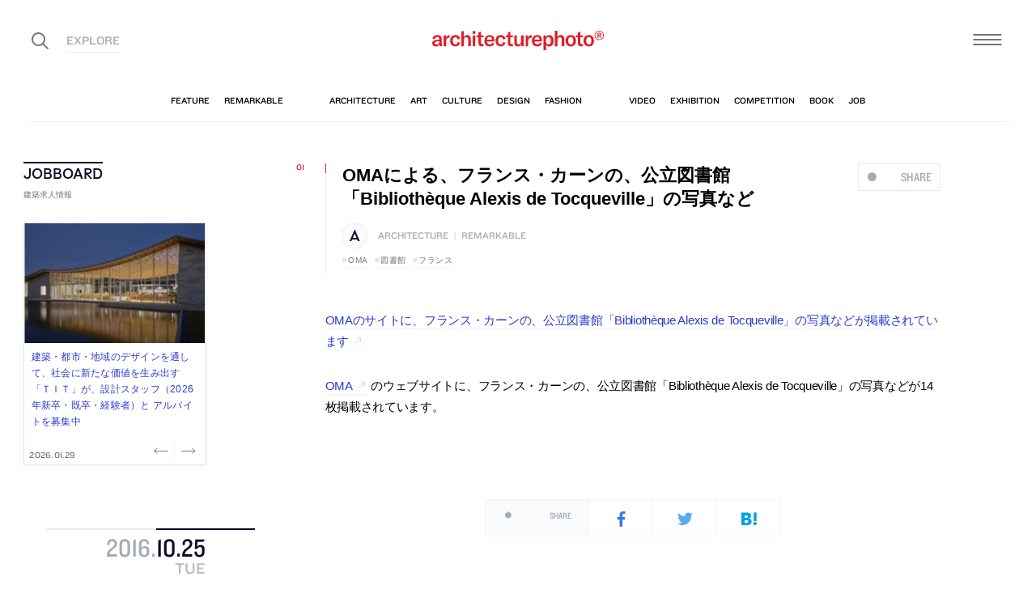

--- FILE ---
content_type: text/html; charset=UTF-8
request_url: https://architecturephoto.net/56266/
body_size: 30487
content:




<!DOCTYPE html><!-- 1 -->
<html lang="ja">
<head prefix="og: http://ogp.me/ns# fb: http://ogp.me/ns/fb# article: http://ogp.me/ns/article#">
<meta charset="UTF-8" />
<meta http-equiv="X-UA-Compatible" content="IE=edge,chrome=1">

<!-- Google tag (gtag.js) -->
<script async src="https://www.googletagmanager.com/gtag/js?id=G-5M8ELR20YF"></script>
<script>
  window.dataLayer = window.dataLayer || [];
  function gtag(){dataLayer.push(arguments);}
  gtag('js', new Date());

  gtag('config', 'G-5M8ELR20YF');
</script>
<!-- Google Analytics (UA:analytics.js) -->
<script>
(function(i,s,o,g,r,a,m){i['GoogleAnalyticsObject']=r;i[r]=i[r]||function(){
(i[r].q=i[r].q||[]).push(arguments)},i[r].l=1*new Date();a=s.createElement(o),
m=s.getElementsByTagName(o)[0];a.async=1;a.src=g;m.parentNode.insertBefore(a,m)
})(window,document,'script','https://www.google-analytics.com/analytics.js','ga');

ga('create', 'UA-43956650-1', 'auto');
ga('send', 'pageview');
</script>
<!-- End Google Analytics -->



<link rel="start" href="/" title="サイトトップ" />

<!-- to selfhosting
	<script type="text/javascript" src="//fast.fonts.net/jsapi/6b96fccc-f0a0-4d04-975e-123b41750d13.js"></script>-->
<!--	<link href="https://fonts.googleapis.com/css?family=Spectral:400,400i" rel="stylesheet">-->


<!--[if lt IE 9]>
<script src="//oss.maxcdn.com/html5shiv/3.7.2/html5shiv.min.js"></script>
<script src="//oss.maxcdn.com/respond/1.4.2/respond.min.js"></script>
<![endif]-->


<meta name="viewport" content="width=device-width,initial-scale=1,minimum-scale=1,maximum-scale=1">

<meta name='robots' content='index, follow, max-image-preview:large, max-snippet:-1, max-video-preview:-1' />

	<!-- This site is optimized with the Yoast SEO plugin v26.8 - https://yoast.com/product/yoast-seo-wordpress/ -->
	<title>OMAによる、フランス・カーンの、公立図書館「Bibliothèque Alexis de Tocqueville」の写真など | architecturephoto.net</title>
	<link rel="canonical" href="https://architecturephoto.net/56266/" />
	<meta property="og:locale" content="ja_JP" />
	<meta property="og:type" content="article" />
	<meta property="og:title" content="OMAによる、フランス・カーンの、公立図書館「Bibliothèque Alexis de Tocqueville」の写真など" />
	<meta property="og:description" content="OMAのサイトに、フランス・カーンの、公立図書館「Bibliothèque Alexis de To [&hellip;]" />
	<meta property="og:url" content="http://architecturephoto.net/56266/" />
	<meta property="og:site_name" content="architecturephoto.net" />
	<meta property="article:publisher" content="https://www.facebook.com/archiphotonet/" />
	<meta property="article:published_time" content="2016-10-25T01:52:50+00:00" />
	<meta property="og:image" content="https://d6pmnsnqga8dz.cloudfront.net/wp/wp-content/uploads/2019/08/ogp-l.png" />
	<meta property="og:image:width" content="1200" />
	<meta property="og:image:height" content="600" />
	<meta property="og:image:type" content="image/png" />
	<meta name="author" content="architecturephoto" />
	<meta name="twitter:card" content="summary_large_image" />
	<meta name="twitter:creator" content="@archiphoto" />
	<meta name="twitter:site" content="@archiphoto" />
	<meta name="twitter:label1" content="執筆者" />
	<meta name="twitter:data1" content="architecturephoto" />
	<script type="application/ld+json" class="yoast-schema-graph">{"@context":"https://schema.org","@graph":[{"@type":"Article","@id":"https://architecturephoto.net/56266/#article","isPartOf":{"@id":"https://architecturephoto.net/56266/"},"author":{"name":"architecturephoto","@id":"https://architecturephoto.net/#/schema/person/e5c10916075dfcc42bd3e0676f6ab12e"},"headline":"OMAによる、フランス・カーンの、公立図書館「Bibliothèque Alexis de Tocqueville」の写真など","datePublished":"2016-10-25T01:52:50+00:00","mainEntityOfPage":{"@id":"https://architecturephoto.net/56266/"},"wordCount":18,"keywords":["OMA","図書館","フランス"],"articleSection":["architecture","remarkable"],"inLanguage":"ja"},{"@type":"WebPage","@id":"https://architecturephoto.net/56266/","url":"https://architecturephoto.net/56266/","name":"OMAによる、フランス・カーンの、公立図書館「Bibliothèque Alexis de Tocqueville」の写真など | architecturephoto.net","isPartOf":{"@id":"https://architecturephoto.net/#website"},"datePublished":"2016-10-25T01:52:50+00:00","author":{"@id":"https://architecturephoto.net/#/schema/person/e5c10916075dfcc42bd3e0676f6ab12e"},"inLanguage":"ja","potentialAction":[{"@type":"ReadAction","target":["https://architecturephoto.net/56266/"]}]},{"@type":"WebSite","@id":"https://architecturephoto.net/#website","url":"https://architecturephoto.net/","name":"architecturephoto.net","description":"建築・デザイン・アートの新しいメディア。アーキテクチャーフォト・ネット","potentialAction":[{"@type":"SearchAction","target":{"@type":"EntryPoint","urlTemplate":"https://architecturephoto.net/?s={search_term_string}"},"query-input":{"@type":"PropertyValueSpecification","valueRequired":true,"valueName":"search_term_string"}}],"inLanguage":"ja"},{"@type":"Person","@id":"https://architecturephoto.net/#/schema/person/e5c10916075dfcc42bd3e0676f6ab12e","name":"architecturephoto","url":"https://architecturephoto.net/author/rempeigoto/"}]}</script>
	<!-- / Yoast SEO plugin. -->


<link rel='dns-prefetch' href='//cdnjs.cloudflare.com' />
<link rel="alternate" title="oEmbed (JSON)" type="application/json+oembed" href="https://architecturephoto.net/wp-json/oembed/1.0/embed?url=https%3A%2F%2Farchitecturephoto.net%2F56266%2F" />
<link rel="alternate" title="oEmbed (XML)" type="text/xml+oembed" href="https://architecturephoto.net/wp-json/oembed/1.0/embed?url=https%3A%2F%2Farchitecturephoto.net%2F56266%2F&#038;format=xml" />
<style id='wp-img-auto-sizes-contain-inline-css' type='text/css'>
img:is([sizes=auto i],[sizes^="auto," i]){contain-intrinsic-size:3000px 1500px}
/*# sourceURL=wp-img-auto-sizes-contain-inline-css */
</style>
<style id='wp-emoji-styles-inline-css' type='text/css'>

	img.wp-smiley, img.emoji {
		display: inline !important;
		border: none !important;
		box-shadow: none !important;
		height: 1em !important;
		width: 1em !important;
		margin: 0 0.07em !important;
		vertical-align: -0.1em !important;
		background: none !important;
		padding: 0 !important;
	}
/*# sourceURL=wp-emoji-styles-inline-css */
</style>
<link rel='stylesheet' id='pz-linkcard-css-css' href='https://d6pmnsnqga8dz.cloudfront.net/wp/wp-content/uploads/pz-linkcard/style/style.min.css?ver=2.5.7.2.1' type='text/css' media='all' />
<link rel='stylesheet' id='style.theme-css' href='https://architecturephoto.net/wp/wp-content/themes/apn/assets/css/style.css' type='text/css' media='all' />
<link rel='stylesheet' id='patch.style.theme-css' href='https://architecturephoto.net/wp/wp-content/themes/apn/assets/css/ppt.patch.css?ver=1.14.0' type='text/css' media='all' />
<link rel='stylesheet' id='taxopress-frontend-css-css' href='https://architecturephoto.net/wp/wp-content/plugins/simple-tags/assets/frontend/css/frontend.css?ver=3.40.0' type='text/css' media='all' />
<script  src="https://architecturephoto.net/wp/wp-content/cache/minify/ba81a.js"></script>

<script  src="https://architecturephoto.net/wp/wp-content/cache/minify/6c78e.js"></script>

<link rel="https://api.w.org/" href="https://architecturephoto.net/wp-json/" /><link rel="alternate" title="JSON" type="application/json" href="https://architecturephoto.net/wp-json/wp/v2/posts/56266" /><link rel="EditURI" type="application/rsd+xml" title="RSD" href="https://architecturephoto.net/wp/xmlrpc.php?rsd" />
<link rel='shortlink' href='https://architecturephoto.net/?p=56266' />
<link rel="apple-touch-icon" sizes="180x180" href="https://d6pmnsnqga8dz.cloudfront.net/wp/wp-content/uploads/fbrfg/apple-touch-icon.png">
<link rel="icon" type="image/png" sizes="32x32" href="https://d6pmnsnqga8dz.cloudfront.net/wp/wp-content/uploads/fbrfg/favicon-32x32.png">
<link rel="icon" type="image/png" sizes="16x16" href="https://d6pmnsnqga8dz.cloudfront.net/wp/wp-content/uploads/fbrfg/favicon-16x16.png">
<link rel="manifest" href="https://d6pmnsnqga8dz.cloudfront.net/wp/wp-content/uploads/fbrfg/manifest.json">
<link rel="mask-icon" href="https://d6pmnsnqga8dz.cloudfront.net/wp/wp-content/uploads/fbrfg/safari-pinned-tab.svg" color="#ff2600">
<link rel="shortcut icon" href="https://d6pmnsnqga8dz.cloudfront.net/wp/wp-content/uploads/fbrfg/favicon.ico">
<meta name="msapplication-config" content="https://d6pmnsnqga8dz.cloudfront.net/wp/wp-content/uploads/fbrfg/browserconfig.xml">
<meta name="theme-color" content="#ffffff"><!-- for tag post_tag, website powered with xili-tidy-tags v.1.12.06, a WP plugin by dev.xiligroup.com -->
<style type="text/css">a.st_tag, a.internal_tag, .st_tag, .internal_tag { text-decoration: underline !important; }</style>

<meta name="format-detection" content="telephone=no" />
<meta property="ranklet:title" content="OMAによる、フランス・カーンの、公立図書館「Bibliothèque Alexis de Tocqueville」の写真など" />

<link rel="stylesheet" type="text/css" href="https://cloud.typography.com/6203136/7563612/css/fonts.css" />

<!--<script src="https://d.line-scdn.net/r/web/social-plugin/js/thirdparty/loader.min.js" async="async" defer="defer"></script>-->

</head>
<body id="post56266" class="wp-singular post-template-default single single-post postid-56266 single-format-standard wp-theme-apn post">
<div id="fb-root"></div>


<!--
<div id="loadingCover" class="loading__first"><div class="preloader"><div class="preloader__item"></div></div></div>

-->


<div id="wrapper">

	<header class="HeaderG">
		<div class="HeaderG__container">
			<div class="HeaderG__h">
				<h1 id="siteTitle" class="HeaderG__logo Logo">
					<a href="/" class="no-pjax">
						<img src="https://architecturephoto.net/wp/wp-content/themes/apn/assets/img/logo_red.svg" alt="architecturephoto®" sizes="100vw" >					</a>
				</h1>

			</div><!-- /.HeaderG__h -->


			
			<div id="ham" class="HeaderG__icon HeaderG__icon--right Ham">
				<div class="Ham__btn">
					<div class="Ham__btn__lines">
						<span></span><span></span><span></span>
					</div><!-- /.Ham__btn__lines -->
				</div>

			</div>

			<div class="HeaderG__icon HeaderG__icon--left">
				<div class="HeaderG__toggle">
					<i class="ico-search" id="searchBtn"></i>
					<i class="ico-share" onclick="alert('未実装です')"></i>
				</div><!-- /.HeaderG__icon-toggle -->

			</div><!-- /.HeaderG__ui-left -->
		</div><!-- /.HeaderG__container -->

		
<nav id="gNav" class="NavG">
	<div class="NavG__container do-waypoints-inview">
		<div class="do-waypoints-inview__element">
			
<ul data-en="popular" class="Nav Nav--g Nav--popular">

	<li class="Nav__item Nav__item--feature">
		<a href="/feature/" data-en="feature"><span>特集記事</span></a>
	</li>

	<li class="Nav__item Nav__item--remarkable">
		<a href="/remarkable/" data-en="remarkable"><span>注目情報</span></a>
	</li>

	<li class="Nav__item Nav__item--tag">
		<a href="/tags/" data-en="tag"><span>タグ</span></a>
	</li>

</ul>




			

<ul data-en="category" class="Nav Nav--g Nav--category">
	<li class="Nav__item Nav__item--architecture">
		<a href="/news/architecture/" data-en="architecture"><span>建築</span></a>
	</li>

	<li class="Nav__item Nav__item--art">
		<a href="/news/art/" data-en="art"><span>アート</span></a>
	</li>

	<li class="Nav__item Nav__item--culture">
		<a href="/news/culture/" data-en="culture"><span>カルチャー</span></a>
	</li>

	<li class="Nav__item Nav__item--design">
		<a href="/news/design/" data-en="design"><span>デザイン</span></a>
	</li>

	<li class="Nav__item Nav__item--fashion">
		<a href="/news/fashion/" data-en="fashion"><span>ファッション</span></a>
	</li>

</ul>
			
<ul data-en="guides" class="Nav Nav--g Nav--category">
	<li class="Nav__item Nav__item--video">
		<a href="/video/" data-en="video"><span>動画</span></a>
	</li>
	
	<li class="Nav__item Nav__item--exhibition">
		<a href="/exhibition/" data-en="exhibition"><span>展覧会</span></a>
	</li>
	
	<li class="Nav__item Nav__item--competition">
		<a href="/competition/" data-en="competition"><span>コンペ</span></a>
	</li>

	<li class="Nav__item Nav__item--book">
		<a href="/book/" data-en="book"><span>書籍</span></a>
	</li>

	<li class="Nav__item Nav__item--jobs">
		<a href="/jobs/" data-en="job"><span>建築求人</span></a>
	</li>

</ul>



		</div><!-- /.do-waypoints-inview__element -->
	</div><!-- /.GNav__container -->
	<div class="NavG__arrow NavG__arrow--left"></div>
	<div class="NavG__arrow NavG__arrow--right"></div>


	<div class="PreloaderBar"></div>
	<!-- /.PreloaderBar -->
</nav>


		

<div id="overlaySearch" class="HeaderG__overlay Overlay Overlay--search">
	<div class="Overlay__bg"></div><!-- /.Overlay__bg -->
	<div class="Overlay__body">
		<div class="l-Inner l-Inner--lg">
			<div class="Overlay__searchbox">
				

<div class="SearchBox jp"><!-- Google CSE Search Box Begins  -->
	<form id="searchbox_009061847926224135295:ldw1cotz7to" action="https://www.google.com/cse">
		<input type="hidden" name="cx" value="009061847926224135295:ldw1cotz7to" />
		<input type="hidden" name="cof" value="FORID:1" />
		<div class="SearchBox__container">
			<div class="fl"><input class="SearchBox__textbox jp" name="q" type="text" size="18" placeholder="キーワード検索"></div>
			<div class="fr"><button name="sa" value=""><i class="ico-search"></i></button></div>

		</div>
	</form>
	<!-- Google CSE Search Box Ends -->
	</div><!-- /.SearchBox -->
			</div><!-- /.Overlay__searchbox -->
			<div class="Overlay__taglist">
			</div><!-- /.Overlay__taglist -->
			<ul class="Overlay__btn Btn Btn--right">
				<li class="Btn__item">
					<a href="/tags/all/">すべてのタグ</a>
				</li>
			</ul>
		</div>
	</div>
</div><!-- /.HeaderG__searchbox -->

		<div class="HeaderG__share">
			<div id="shareBtn" class="ShareBtn">
				<i class="icon ico-share"></i>
			</div><!-- /#shareBtn -->
		</div><!-- /.HeaderG__share -->


</header>
	<div id="virtualHeadlineContainer" class="HeadlineContainer HeadlineContainer--virtual"></div>

<div id="contents">
<div id="contentsInner">
<!-- /#categoryHeadline -->




  <main id="main" data-title="OMAによる、フランス・カーンの、公立図書館「Bibliothèque Alexis de Tocqueville」の写真など | architecturephoto.net">
  <span id="cssSigniture" data-body-id="post56266" class="wp-singular post-template-default single single-post postid-56266 single-format-standard wp-theme-apn post"></span>




    













<div class="LayoutGrid LayoutGrid--toc">

	<div class="LayoutGrid__item LayoutGrid__item--002">
		



<div class="is-hide-sm">
	

<aside class="Widget Widget--jobboardAd ">

	<header class="Widget__header" data-en="JOBBOARD">
		<h2 class="H Widget__title">建築求人情報</h2>
	</header>



	
	
	<div class="do-jobboard-carousel">Loading...</div>

	
</aside><!-- /.Widget Widget--jobboardAd  -->


</div><!-- /.is-show-sm -->

<aside class="NavDate do-navdate-target">
	<header class="NavDate__header">
		<!-- date: October 25th, 2016 --><div class='Date Date--h'><a href="https://architecturephoto.net/date/2016/10/"><span class="Date__date"><span class="Date__year">2016<span class="Delimiter">.</span></span><span class="Date__day">10<span class="Delimiter">.</span>25</span></span><span class="Date__weekday">Tue</span></a></div>		<div class="NavDate__toggle do-navdate-toggle"></div>
	</header>

	
	<div class="NavDate__container">
		<nav id="toc" class="NavDate__index">

					</nav>

		<div class="DatePager NavDate__pager">
			<!-- date: October 25th, 2016 --><a href='https://architecturephoto.net/date/2016/10/24/' title='2016-10-24' class='DatePager__prev'><div class='Date Date--navDate'><span class="Date__date"><span class="Date__year">2016<span class="Delimiter">.</span></span><span class="Date__day">10<span class="Delimiter">.</span>24</span></span><span class="Date__weekday">Mon</span></div></a>			<div class="NavDate__toggle do-navdate-toggle"></div>
			<!-- date: October 25th, 2016 --><a href='https://architecturephoto.net/date/2016/10/26/' title='2016-10-26' class='DatePager__next'><div class='Date Date--navDate'><span class="Date__date"><span class="Date__year">2016<span class="Delimiter">.</span></span><span class="Date__day">10<span class="Delimiter">.</span>26</span></span><span class="Date__weekday">Wed</span></div></a>		</div><!-- /.DatePager -->
	</div><!-- /.NavDate__container -->
</aside>


	</div><!-- /.LayoutGrid__item -->

	<div class="LayoutGrid__item LayoutGrid__item--001">
				

		

<a id="a56266" class="PostAnchor">OMAによる、フランス・カーンの、公立図書館「Bibliothèque Alexis de Tocqueville」の写真など</a>
<article id="p56266" class="PostArticle PostArticle--post">
	<section class="PostSingle Post  Post--architecture Post--remarkable PostSingle--single Post--post PostSingle--current Post--hasRecommend" data-hash-key="56266">

		<header class="Post__header">

			<div class="thumbnail__mobile">
				

				<h1 class="Post__title">
					<span class="Pulse Pulse--btn Pulse--levelShare"><span class="Pulse__label Pulse__label--share">SHARE</span></span>

											OMAによる、フランス・カーンの、公立図書館「Bibliothèque Alexis de Tocqueville」の写真など						
				</h1><!-- /.Post__title -->

				
			</div>

				<div class="Post__category Category">
					<div class="Post__categoryIcon CategoryIcon"><i class="CategoryIcon__item ico-cat-architecture with-circle"></i></div>					<span class="Category__item" ><a href="https://architecturephoto.net/news/architecture/" rel="tag">architecture</a><span class="Delimiter">|</span><a href="https://architecturephoto.net/remarkable/" rel="tag">remarkable</a></span></div><!-- /.Category -->

				<div class="Post__tag Tag Tag--post"><span class="Tag__item" ><a href="https://architecturephoto.net/tag/oma/" rel="tag">OMA</a><a href="https://architecturephoto.net/tag/%e5%9b%b3%e6%9b%b8%e9%a4%a8/" rel="tag">図書館</a><a href="https://architecturephoto.net/tag/%e3%83%95%e3%83%a9%e3%83%b3%e3%82%b9/" rel="tag">フランス</a></span></div><!-- /.Category -->
			

		</header>


		

		<div class="Post__content">

			
						<div class="Post__main"><p><a href="http://oma.eu/projects/bibliotheque-alexis-de-tocqueville">OMAのサイトに、フランス・カーンの、公立図書館「Bibliothèque Alexis de Tocqueville」の写真などが掲載されています</a></p>
<p><a href="http://oma.eu/">OMA</a>のウェブサイトに、フランス・カーンの、公立図書館「Bibliothèque Alexis de Tocqueville」の写真などが14枚掲載されています。</p>
</div>
			
			
		</div>





		<footer class="Post__footer PostFooter PostFooter--current">

			<div class="PostFooter__functions">

				<div class="PostFooter__social PostSocial PostSocial--current"><ul><li class="PostSocial__item PostSocial__item--total"><div class="Pulse Pulse--levelShare"><span class="Pulse__label Pulse__label--share">SHARE</span></div></li><li class="PostSocial__item PostSocial__item--facebook"><i class="ico-facebook"></i></li><li class="PostSocial__item PostSocial__item--twitter"><i class="ico-twitter"></i></li><li class="PostSocial__item PostSocial__item--hatebu"><i class="ico-hatebu"></i></li></ul></div><!-- /.Post__social Social -->				
			</div><!-- /.PostFooter__functions -->

			<div class="PostFooter__meta">
								<div class="Post__tag Tag Tag--post"><span class="Tag__item" ><a href="https://architecturephoto.net/tag/oma/" rel="tag">OMA</a><a href="https://architecturephoto.net/tag/%e5%9b%b3%e6%9b%b8%e9%a4%a8/" rel="tag">図書館</a><a href="https://architecturephoto.net/tag/%e3%83%95%e3%83%a9%e3%83%b3%e3%82%b9/" rel="tag">フランス</a></span></div>
				
				<time class="Post__date do-moment" datetime="2016-10-25T10:52:50+09:00">2016.10.25 Tue 10:52</time>

				<div class="Post__view"><i class="ico-eye"></i>
					<span class="Count">0</span>
				</div><!-- /.Post__view -->

				<span class="Post__permalink"><i class="ico-link"></i><a href="https://architecturephoto.net/56266/">permalink</a></span>
			</div>
		</footer>

	</section>

</article><!-- END #article -->

				



		<section class="PostRelative">

		
<div class="PostThumbnailList PostThumbnailList--by-tag">
	<h3 class="H"><em>#図書館</em>の関連記事</h3><!-- /.H -->
	<ul class="PostThumbnailList__container do-post-carousel">

				
<li class="PostThumbnailList__item Post do-blocklink">

	<!-- date: December 23rd, 2025 --><div class='Date PostThumbnailList__date'><span class="Date__date"><span class="Date__year">2025<span class="Delimiter">.</span></span><span class="Date__day">12<span class="Delimiter">.</span>23</span></span><span class="Date__weekday">Tue</span></div>	<div class="Cut PostThumbnailList__thumbnail">
				<img width="640" height="510" data-src="https://d6pmnsnqga8dz.cloudfront.net/wp/wp-content/uploads/2025/12/OMA-Seattle_Central_Library-Photography_by-Philippe_Ruault-027-640x510.jpg" class="size-small  landscape lazyload" alt=""  data-srcset="https://d6pmnsnqga8dz.cloudfront.net/wp/wp-content/uploads/2025/12/OMA-Seattle_Central_Library-Photography_by-Philippe_Ruault-027-640x510.jpg 1x" data-sizes="auto, 100vw" decoding="async" loading="lazy" />		
	</div><!-- /.Cut PostThumbnailList__photo -->

	<a class="PostThumbnailList__title" href="https://architecturephoto.net/244992/">
		<span class="do-ellipsis">【ap Masterpiece】OMAとLMNによる、アメリカの「シアトル中央図書館」(2004年)</span>
	</a>

</li>




				
<li class="PostThumbnailList__item Post do-blocklink">

	<!-- date: December 13th, 2025 --><div class='Date PostThumbnailList__date'><span class="Date__date"><span class="Date__year">2025<span class="Delimiter">.</span></span><span class="Date__day">12<span class="Delimiter">.</span>13</span></span><span class="Date__weekday">Sat</span></div>	<div class="Cut PostThumbnailList__thumbnail">
				<img width="640" height="427" data-src="https://d6pmnsnqga8dz.cloudfront.net/wp/wp-content/uploads/2025/12/3-Taichung_Green_Museumbrary-designed_by_SANAA_Architects-Image_courtesy_of_Taichung_Art_Museum-Iwan_Baan-640x427.jpg" class="size-small  landscape lazyload" alt=""  data-srcset="https://d6pmnsnqga8dz.cloudfront.net/wp/wp-content/uploads/2025/12/3-Taichung_Green_Museumbrary-designed_by_SANAA_Architects-Image_courtesy_of_Taichung_Art_Museum-Iwan_Baan-640x427.jpg 1x" data-sizes="auto, 100vw" decoding="async" loading="lazy" />		
	</div><!-- /.Cut PostThumbnailList__photo -->

	<a class="PostThumbnailList__title" href="https://architecturephoto.net/244611/">
		<span class="do-ellipsis">妹島和世＋西沢立衛 / SANAAによる、台湾・台中の「Taichung Green Museumbrary」。広大な公園内の美術館と図書館の複合施設。気軽に関われる“開かれた建築”として、メタルメッシュで覆われた量塊を持上げて地上レベルを開放した建築を考案。二つの用途を組合せて多面的な学びの空間の創出も意図</span>
	</a>

</li>




				
<li class="PostThumbnailList__item Post do-blocklink">

	<!-- date: December 3rd, 2025 --><div class='Date PostThumbnailList__date'><span class="Date__date"><span class="Date__year">2025<span class="Delimiter">.</span></span><span class="Date__day">12<span class="Delimiter">.</span>03</span></span><span class="Date__weekday">Wed</span></div>	<div class="Cut PostThumbnailList__thumbnail">
				<img width="640" height="335" data-src="https://d6pmnsnqga8dz.cloudfront.net/wp/wp-content/uploads/2025/12/20251203-Iwate-library-info-640x335.jpg" class="size-small  landscape lazyload" alt=""  data-srcset="https://d6pmnsnqga8dz.cloudfront.net/wp/wp-content/uploads/2025/12/20251203-Iwate-library-info-640x335.jpg 1x" data-sizes="auto, 100vw" decoding="async" loading="lazy" />		
	</div><!-- /.Cut PostThumbnailList__photo -->

	<a class="PostThumbnailList__title" href="https://architecturephoto.net/244070/">
		<span class="do-ellipsis">岩手の「新花巻図書館」設計プロポで、昭和設計・tデ・山田紗子建築設計事務所 JVが最優秀者に選定。提案書とプレゼン動画も公開。二次審査には、C＋A・木村設計A・T JV、キッタン・スタジオ・ウエスト JV、マル・アーキテクチャ、FULL POWER STUDIO、西澤・畝森 JVが名を連ねる</span>
	</a>

</li>




				
<li class="PostThumbnailList__item Post do-blocklink">

	<!-- date: September 27th, 2025 --><div class='Date PostThumbnailList__date'><span class="Date__date"><span class="Date__year">2025<span class="Delimiter">.</span></span><span class="Date__day">9<span class="Delimiter">.</span>27</span></span><span class="Date__weekday">Sat</span></div>	<div class="Cut PostThumbnailList__thumbnail">
				<img width="640" height="335" data-src="https://d6pmnsnqga8dz.cloudfront.net/wp/wp-content/uploads/2024/09/sanaa-nishizawa-sejima-portrait-202409-640x335.jpg" class="size-small  landscape lazyload" alt=""  data-srcset="https://d6pmnsnqga8dz.cloudfront.net/wp/wp-content/uploads/2024/09/sanaa-nishizawa-sejima-portrait-202409-640x335.jpg 1x" data-sizes="auto, 100vw" decoding="async" loading="lazy" />		
	</div><!-- /.Cut PostThumbnailList__photo -->

	<a class="PostThumbnailList__title" href="https://architecturephoto.net/239828/">
		<span class="do-ellipsis">妹島和世＋西沢立衛 / SANAAによる、台湾の「Taichung Green Museumbrary」がプレオープン。妹島と西沢も現地を訪問。地元の新聞社が報道したもの</span>
	</a>

</li>




				
<li class="PostThumbnailList__item Post do-blocklink">

	<!-- date: July 18th, 2025 --><div class='Date PostThumbnailList__date'><span class="Date__date"><span class="Date__year">2025<span class="Delimiter">.</span></span><span class="Date__day">7<span class="Delimiter">.</span>18</span></span><span class="Date__weekday">Fri</span></div>	<div class="Cut PostThumbnailList__thumbnail">
				<img width="640" height="401" data-src="https://d6pmnsnqga8dz.cloudfront.net/wp/wp-content/uploads/2025/07/SANAA-Taichung-Art-Museum-202507-001-640x401.jpg" class="size-small  landscape lazyload" alt=""  data-srcset="https://d6pmnsnqga8dz.cloudfront.net/wp/wp-content/uploads/2025/07/SANAA-Taichung-Art-Museum-202507-001-640x401.jpg 1x" data-sizes="auto, 100vw" decoding="async" loading="lazy" />		
	</div><!-- /.Cut PostThumbnailList__photo -->

	<a class="PostThumbnailList__title" href="https://architecturephoto.net/235593/">
		<span class="do-ellipsis">SANAAによる、台湾の「Taichung Green Museumbrary」が2025年12月にオープン。旧軍用空港跡地の公園内に計画された美術館と図書館を統合した施設。軽やかで開かれた存在を目指し、アルミとガラスの二重構造のファサードで地上レベルに全方向からアクセス可能な公共広場を備えた建築を考案</span>
	</a>

</li>




				
<li class="PostThumbnailList__item Post do-blocklink">

	<!-- date: July 5th, 2025 --><div class='Date PostThumbnailList__date'><span class="Date__date"><span class="Date__year">2025<span class="Delimiter">.</span></span><span class="Date__day">7<span class="Delimiter">.</span>05</span></span><span class="Date__weekday">Sat</span></div>	<div class="Cut PostThumbnailList__thumbnail">
				<img width="640" height="335" data-src="https://d6pmnsnqga8dz.cloudfront.net/wp/wp-content/uploads/2025/07/20250705-Arata-Isozaki-video-ver2-640x335.jpg" class="size-small  landscape lazyload" alt=""  data-srcset="https://d6pmnsnqga8dz.cloudfront.net/wp/wp-content/uploads/2025/07/20250705-Arata-Isozaki-video-ver2-640x335.jpg 1x" data-sizes="auto, 100vw" decoding="async" loading="lazy" />		
	</div><!-- /.Cut PostThumbnailList__photo -->

	<a class="PostThumbnailList__title" href="https://architecturephoto.net/234877/">
		<span class="do-ellipsis">磯崎新による「旧大分県立大分図書館 / アートプラザ」(1966年竣工) の現在の様子を紹介する動画。大分市の制作で2025年7月に公開されたもの</span>
	</a>

</li>




				
<li class="PostThumbnailList__item Post do-blocklink">

	<!-- date: May 18th, 2025 --><div class='Date PostThumbnailList__date'><span class="Date__date"><span class="Date__year">2025<span class="Delimiter">.</span></span><span class="Date__day">5<span class="Delimiter">.</span>18</span></span><span class="Date__weekday">Sun</span></div>	<div class="Cut PostThumbnailList__thumbnail">
				<img width="640" height="335" data-src="https://d6pmnsnqga8dz.cloudfront.net/wp/wp-content/uploads/2025/05/20250518-So-Fujimoto-video-640x335.jpg" class="size-small  landscape lazyload" alt=""  data-srcset="https://d6pmnsnqga8dz.cloudfront.net/wp/wp-content/uploads/2025/05/20250518-So-Fujimoto-video-640x335.jpg 1x" data-sizes="auto, 100vw" decoding="async" loading="lazy" />		
	</div><!-- /.Cut PostThumbnailList__photo -->

	<a class="PostThumbnailList__title" href="https://architecturephoto.net/231460/">
		<span class="do-ellipsis">藤本壮介が、自身が設計した武蔵野美術大学の図書館を解説している動画。2025年5月に公開されたもの</span>
	</a>

</li>




				
<li class="PostThumbnailList__item Post do-blocklink">

	<!-- date: January 20th, 2025 --><div class='Date PostThumbnailList__date'><span class="Date__date"><span class="Date__year">2025<span class="Delimiter">.</span></span><span class="Date__day">1<span class="Delimiter">.</span>20</span></span><span class="Date__weekday">Mon</span></div>	<div class="Cut PostThumbnailList__thumbnail">
				<img width="640" height="427" data-src="https://d6pmnsnqga8dz.cloudfront.net/wp/wp-content/uploads/2025/01/kousou-fukei-shonan_it_library-001-640x427.jpg" class="size-small  landscape lazyload" alt=""  data-srcset="https://d6pmnsnqga8dz.cloudfront.net/wp/wp-content/uploads/2025/01/kousou-fukei-shonan_it_library-001-640x427.jpg 1x" data-sizes="auto, 100vw" decoding="async" loading="lazy" />		
	</div><!-- /.Cut PostThumbnailList__photo -->

	<a class="PostThumbnailList__title" href="https://architecturephoto.net/223202/">
		<span class="do-ellipsis">空間構想と風景研究所による、神奈川の「湘南工科大学附属高校図書館」。図書館と教室が入るコロナ禍以降の新しい学びの場。皆での図書館と教室の意味の議論を経て、閉鎖的な壁を“緩やかに解体”して両者を表裏一体に配置する構成を考案。立地と呼応する五角形平面で多方向への顔も作る</span>
	</a>

</li>




				
<li class="PostThumbnailList__item Post do-blocklink">

	<!-- date: May 22nd, 2024 --><div class='Date PostThumbnailList__date'><span class="Date__date"><span class="Date__year">2024<span class="Delimiter">.</span></span><span class="Date__day">5<span class="Delimiter">.</span>22</span></span><span class="Date__weekday">Wed</span></div>	<div class="Cut PostThumbnailList__thumbnail">
				<img width="640" height="479" data-src="https://d6pmnsnqga8dz.cloudfront.net/wp/wp-content/uploads/2024/04/NAP-library_in_the_earth-011-640x479.jpg" class="size-small  landscape lazyload" alt=""  data-srcset="https://d6pmnsnqga8dz.cloudfront.net/wp/wp-content/uploads/2024/04/NAP-library_in_the_earth-011-640x479.jpg 1x" data-sizes="auto, 100vw" decoding="async" loading="lazy" />		
	</div><!-- /.Cut PostThumbnailList__photo -->

	<a class="PostThumbnailList__title" href="https://architecturephoto.net/205955/">
		<span class="do-ellipsis">中村拓志＆NAP建築設計事務所による、千葉・木更津市の「地中図書館」。農業生産法人が運営する施設内での計画。植物や微生物の反映の下にある“慎ましい”存在を求め、大地の下の“やすらかな居場所”を志向。大地と人間の叡智に包まれながら“地球を想う”図書館をつくる</span>
	</a>

</li>




				
<li class="PostThumbnailList__item Post do-blocklink">

	<!-- date: April 16th, 2024 --><div class='Date PostThumbnailList__date'><span class="Date__date"><span class="Date__year">2024<span class="Delimiter">.</span></span><span class="Date__day">4<span class="Delimiter">.</span>16</span></span><span class="Date__weekday">Tue</span></div>	<div class="Cut PostThumbnailList__thumbnail">
				<img width="640" height="352" data-src="https://d6pmnsnqga8dz.cloudfront.net/wp/wp-content/uploads/2024/04/sako-tianshui_squares-033-640x352.jpg" class="size-small  landscape lazyload" alt=""  data-srcset="https://d6pmnsnqga8dz.cloudfront.net/wp/wp-content/uploads/2024/04/sako-tianshui_squares-033-640x352.jpg 1x" data-sizes="auto, 100vw" decoding="async" loading="lazy" />		
	</div><!-- /.Cut PostThumbnailList__photo -->

	<a class="PostThumbnailList__title" href="https://architecturephoto.net/204880/">
		<span class="do-ellipsis">迫慶一郎 / SAKO建築設計工社による、中国の「天水スクエアズ」。“雑多な環境”に建つ図書館等の施設。敷地条件を読み解き、外周部で“静謐さ”を確保した上で中庭から“自然の様々な変化”を取込む建築を考案。平面と立面の要素を“正方形”とし“曼荼羅”の様に整然と並べる</span>
	</a>

</li>




		
		<li class="PostThumbnailList__item PostThumbnailList__item--viewAllBtn ViewAllBtn Btn do-blocklink">
		<div class="ViewAllBtn__item Btn__item">
			<a href="https://architecturephoto.net/tag/%e5%9b%b3%e6%9b%b8%e9%a4%a8/">view all</a>
		</div>
		</li>
	</ul>

	<div class="Btn Btn--small Btn--right">
		<div class="Btn__item Btn__item--text"><a href="https://architecturephoto.net/tag/%e5%9b%b3%e6%9b%b8%e9%a4%a8/">view all</a></div><!-- /.Btn__item -->
	</div><!-- /.Btn Btn--small Btn--right -->
</div><!-- /.PostList -->

<div class="PostThumbnailList PostThumbnailList--by-tag">
	<h3 class="H"><em>#フランス</em>の関連記事</h3><!-- /.H -->
	<ul class="PostThumbnailList__container do-post-carousel">

				
<li class="PostThumbnailList__item Post do-blocklink">

	<!-- date: November 19th, 2025 --><div class='Date PostThumbnailList__date'><span class="Date__date"><span class="Date__year">2025<span class="Delimiter">.</span></span><span class="Date__day">11<span class="Delimiter">.</span>19</span></span><span class="Date__weekday">Wed</span></div>	<div class="Cut PostThumbnailList__thumbnail">
				<img width="640" height="426" data-src="https://d6pmnsnqga8dz.cloudfront.net/wp/wp-content/uploads/2025/11/OMA-Maison_a_Bordeaux-021-640x426.jpg" class="size-small  landscape lazyload" alt=""  data-srcset="https://d6pmnsnqga8dz.cloudfront.net/wp/wp-content/uploads/2025/11/OMA-Maison_a_Bordeaux-021-640x426.jpg 1x" data-sizes="auto, 100vw" decoding="async" loading="lazy" />		
	</div><!-- /.Cut PostThumbnailList__photo -->

	<a class="PostThumbnailList__title" href="https://architecturephoto.net/243073/">
		<span class="do-ellipsis">【ap Masterpiece】OMAによる、フランスの「ボルドーの家」(1998年)</span>
	</a>

</li>




				
<li class="PostThumbnailList__item Post do-blocklink">

	<!-- date: November 4th, 2025 --><div class='Date PostThumbnailList__date'><span class="Date__date"><span class="Date__year">2025<span class="Delimiter">.</span></span><span class="Date__day">11<span class="Delimiter">.</span>04</span></span><span class="Date__weekday">Tue</span></div>	<div class="Cut PostThumbnailList__thumbnail">
				<img width="640" height="512" data-src="https://d6pmnsnqga8dz.cloudfront.net/wp/wp-content/uploads/2025/10/snohetta-Canada_Goose_paris-001-640x512.jpg" class="size-small  landscape lazyload" alt=""  data-srcset="https://d6pmnsnqga8dz.cloudfront.net/wp/wp-content/uploads/2025/10/snohetta-Canada_Goose_paris-001-640x512.jpg 1x" data-sizes="auto, 100vw" decoding="async" loading="lazy" />		
	</div><!-- /.Cut PostThumbnailList__photo -->

	<a class="PostThumbnailList__title" href="https://architecturephoto.net/242004/">
		<span class="do-ellipsis">スノヘッタによる、フランス・パリの店舗「Canada Goose Paris」。ファッションダウンブランドの旗艦店。“境界のない”というコンセプトを掲げ、シグネチャールックに根ざしながら“美的表現を超える”空間を志向。インテリアからデザインガイドラインまで包括的に手掛ける</span>
	</a>

</li>




				
<li class="PostThumbnailList__item Post do-blocklink">

	<!-- date: July 17th, 2025 --><div class='Date PostThumbnailList__date'><span class="Date__date"><span class="Date__year">2025<span class="Delimiter">.</span></span><span class="Date__day">7<span class="Delimiter">.</span>17</span></span><span class="Date__weekday">Thu</span></div>	<div class="Cut PostThumbnailList__thumbnail">
				<img width="640" height="454" data-src="https://d6pmnsnqga8dz.cloudfront.net/wp/wp-content/uploads/2025/07/001-Lyon_Bridge_Image-by-OMA-and-HISM-640x454.jpg" class="size-small  landscape lazyload" alt=""  data-srcset="https://d6pmnsnqga8dz.cloudfront.net/wp/wp-content/uploads/2025/07/001-Lyon_Bridge_Image-by-OMA-and-HISM-640x454.jpg 1x" data-sizes="auto, 100vw" decoding="async" loading="lazy" />		
	</div><!-- /.Cut PostThumbnailList__photo -->

	<a class="PostThumbnailList__title" href="https://architecturephoto.net/235512/">
		<span class="do-ellipsis">OMAによる、フランス・リヨンの「Lyon Bridge」。新しい橋の設計競技の勝利案。“純粋なランドマーク”を目指している現代の橋とは異なる在り方を求め、風景を支配するのではなく“完成させる”橋を志向。トラムと歩行者と自転車の通路を効率的かつ体験的に統合</span>
	</a>

</li>




				
<li class="PostThumbnailList__item Post do-blocklink">

	<!-- date: October 23rd, 2024 --><div class='Date PostThumbnailList__date'><span class="Date__date"><span class="Date__year">2024<span class="Delimiter">.</span></span><span class="Date__day">10<span class="Delimiter">.</span>23</span></span><span class="Date__weekday">Wed</span></div>	<div class="Cut PostThumbnailList__thumbnail">
				<img width="640" height="400" data-src="https://d6pmnsnqga8dz.cloudfront.net/wp/wp-content/uploads/2024/10/ATTA-Tsuyoshi_Tane_Archaeology_of_the_Future-exhibition-005-ver2-640x400.jpg" class="size-small  landscape lazyload" alt=""  data-srcset="https://d6pmnsnqga8dz.cloudfront.net/wp/wp-content/uploads/2024/10/ATTA-Tsuyoshi_Tane_Archaeology_of_the_Future-exhibition-005-ver2-640x400.jpg 1x" data-sizes="auto, 100vw" decoding="async" loading="lazy" />		
	</div><!-- /.Cut PostThumbnailList__photo -->

	<a class="PostThumbnailList__title" href="https://architecturephoto.net/217639/">
		<span class="do-ellipsis">田根剛による、フランスでの建築展「Tsuyoshi Tane: Archaeology of the Future」。“考古学的リサーチ”を掲げる建築家の展覧会。フランス国立建築・遺産博物館を会場として、“エストニア国立博物館”を含む３つの美術館に焦点を当てる内容</span>
	</a>

</li>




				
<li class="PostThumbnailList__item Post do-blocklink">

	<!-- date: July 15th, 2024 --><div class='Date PostThumbnailList__date'><span class="Date__date"><span class="Date__year">2024<span class="Delimiter">.</span></span><span class="Date__day">7<span class="Delimiter">.</span>15</span></span><span class="Date__weekday">Mon</span></div>	<div class="Cut PostThumbnailList__thumbnail">
				<img width="640" height="427" data-src="https://d6pmnsnqga8dz.cloudfront.net/wp/wp-content/uploads/2024/07/OMA-Simone-Veil-Bridge-001-640x427.jpg" class="size-small  landscape lazyload" alt=""  data-srcset="https://d6pmnsnqga8dz.cloudfront.net/wp/wp-content/uploads/2024/07/OMA-Simone-Veil-Bridge-001-640x427.jpg 1x" data-sizes="auto, 100vw" decoding="async" loading="lazy" />		
	</div><!-- /.Cut PostThumbnailList__photo -->

	<a class="PostThumbnailList__title" href="https://architecturephoto.net/211886/">
		<span class="do-ellipsis">OMA / レム・コールハース＋クリス・ヴァン・ドゥインによる、フランス・ボルドーの「シモーヌ・ヴェイユ橋」。幅44m長さ549mの橋。地域のアイデンティティとなる存在を目指し、全幅の半分以上を“多目的に使える公共空間”とする構成を考案。形式や構造表現への関心を捨ててパフォーマンスにフォーカスして構想</span>
	</a>

</li>




				
<li class="PostThumbnailList__item Post do-blocklink">

	<!-- date: June 26th, 2024 --><div class='Date PostThumbnailList__date'><span class="Date__date"><span class="Date__year">2024<span class="Delimiter">.</span></span><span class="Date__day">6<span class="Delimiter">.</span>26</span></span><span class="Date__weekday">Wed</span></div>	<div class="Cut PostThumbnailList__thumbnail">
				<img width="640" height="320" data-src="https://d6pmnsnqga8dz.cloudfront.net/wp/wp-content/uploads/2024/06/02.-vue-artistique-du-Forum-et-delAgora-Moreau-Kusunoki-en-association-avec-Frida-Escobedo-640x320.jpg" class="size-small  landscape lazyload" alt=""  data-srcset="https://d6pmnsnqga8dz.cloudfront.net/wp/wp-content/uploads/2024/06/02.-vue-artistique-du-Forum-et-delAgora-Moreau-Kusunoki-en-association-avec-Frida-Escobedo-640x320.jpg 1x" data-sizes="auto, 100vw" decoding="async" loading="lazy" />		
	</div><!-- /.Cut PostThumbnailList__photo -->

	<a class="PostThumbnailList__title" href="https://architecturephoto.net/210641/">
		<span class="do-ellipsis">モロークスノキ建築設計が設計者として手掛ける、パリの「ポンピドゥー・センター」の改修計画。ピアノ＋ロジャースが1977年に完成させた文化施設を改修する計画。既存の価値観とコンセプトを尊重しつつ、変化した時代と調和する建築を志向。2030年の完成を予定</span>
	</a>

</li>




				
<li class="PostThumbnailList__item Post do-blocklink">

	<!-- date: February 27th, 2024 --><div class='Date PostThumbnailList__date'><span class="Date__date"><span class="Date__year">2024<span class="Delimiter">.</span></span><span class="Date__day">2<span class="Delimiter">.</span>27</span></span><span class="Date__weekday">Tue</span></div>	<div class="Cut PostThumbnailList__thumbnail">
				<img width="640" height="427" data-src="https://d6pmnsnqga8dz.cloudfront.net/wp/wp-content/uploads/2024/02/ISSEY-MIYAKE_PARIS_1stFloor3_HD-640x427.jpg" class="size-small  landscape lazyload" alt=""  data-srcset="https://d6pmnsnqga8dz.cloudfront.net/wp/wp-content/uploads/2024/02/ISSEY-MIYAKE_PARIS_1stFloor3_HD-640x427.jpg 1x" data-sizes="auto, 100vw" decoding="async" loading="lazy" />		
	</div><!-- /.Cut PostThumbnailList__photo -->

	<a class="PostThumbnailList__title" href="https://architecturephoto.net/202562/">
		<span class="do-ellipsis">吉岡徳仁による、フランス・パリの、イッセイ ミヤケの新旗艦店。19世紀に建てられた歴史的建築を店舗に改修。ブランドのものづくりの哲学と未来へのエネルギーの表現を意図し、“オレンジ色のアルミニウムウォール”を用いた空間を考案。ミニマルで現代的な美学も反映される</span>
	</a>

</li>




				
<li class="PostThumbnailList__item Post do-blocklink">

	<!-- date: July 8th, 2023 --><div class='Date PostThumbnailList__date'><span class="Date__date"><span class="Date__year">2023<span class="Delimiter">.</span></span><span class="Date__day">7<span class="Delimiter">.</span>08</span></span><span class="Date__weekday">Sat</span></div>	<div class="Cut PostThumbnailList__thumbnail">
				<img width="640" height="426" data-src="https://d6pmnsnqga8dz.cloudfront.net/wp/wp-content/uploads/2023/07/snohetta-Orionis-16-640x426.jpg" class="size-small  landscape lazyload" alt=""  data-srcset="https://d6pmnsnqga8dz.cloudfront.net/wp/wp-content/uploads/2023/07/snohetta-Orionis-16-640x426.jpg 1x" data-sizes="auto, 100vw" decoding="async" loading="lazy" />		
	</div><!-- /.Cut PostThumbnailList__photo -->

	<a class="PostThumbnailList__title" href="https://architecturephoto.net/183924/">
		<span class="do-ellipsis">スノヘッタによる、フランス・ドゥエーの、プラネタリウムと天文台「オリオニス」。街の中心から離れた自然にも恵まれた敷地。利用者にひらめきを与える存在を目指し、“星の楕円運動”から着想して連続的な形状と導線を持つ建築を考案。ドームと木素材が印象的な外観はアイコンと調和の両立を意図</span>
	</a>

</li>




				
<li class="PostThumbnailList__item Post do-blocklink">

	<!-- date: February 20th, 2023 --><div class='Date PostThumbnailList__date'><span class="Date__date"><span class="Date__year">2023<span class="Delimiter">.</span></span><span class="Date__day">2<span class="Delimiter">.</span>20</span></span><span class="Date__weekday">Mon</span></div>	<div class="Cut PostThumbnailList__thumbnail">
				<img width="640" height="355" data-src="https://d6pmnsnqga8dz.cloudfront.net/wp/wp-content/uploads/2023/02/PAVILLONNICOLASRUINART_SOUFUJIMOTO_3-640x355.jpg" class="size-small  landscape lazyload" alt=""  data-srcset="https://d6pmnsnqga8dz.cloudfront.net/wp/wp-content/uploads/2023/02/PAVILLONNICOLASRUINART_SOUFUJIMOTO_3-640x355.jpg 1x" data-sizes="auto, 100vw" decoding="async" loading="lazy" />		
	</div><!-- /.Cut PostThumbnailList__photo -->

	<a class="PostThumbnailList__title" href="https://architecturephoto.net/172640/">
		<span class="do-ellipsis">藤本壮介による、フランス・ランスの「ニコラ・ルイナール・パヴィリオン」。世界最古のシャンパンメゾンの創業300年の為に計画。ボトルとシャンパンの泡の丸みからのインスピレーションを得て、地域の採石場のオマージュもする建築を構想。企業理念を尊重して環境を配慮して建てる</span>
	</a>

</li>




				
<li class="PostThumbnailList__item Post do-blocklink">

	<!-- date: November 9th, 2022 --><div class='Date PostThumbnailList__date'><span class="Date__date"><span class="Date__year">2022<span class="Delimiter">.</span></span><span class="Date__day">11<span class="Delimiter">.</span>09</span></span><span class="Date__weekday">Wed</span></div>	<div class="Cut PostThumbnailList__thumbnail">
				<img width="640" height="480" data-src="https://d6pmnsnqga8dz.cloudfront.net/wp/wp-content/uploads/2022/11/01_Gaite_Montparnasse_MVRDV_Ossip-van-Duivenbode-640x480.jpg" class="size-small  landscape lazyload" alt=""  data-srcset="https://d6pmnsnqga8dz.cloudfront.net/wp/wp-content/uploads/2022/11/01_Gaite_Montparnasse_MVRDV_Ossip-van-Duivenbode-640x480.jpg 1x" data-sizes="auto, 100vw" decoding="async" loading="lazy" />		
	</div><!-- /.Cut PostThumbnailList__photo -->

	<a class="PostThumbnailList__title" href="https://architecturephoto.net/163916/">
		<span class="do-ellipsis">MVRDVによる、フランス・パリの「ゲテ・モンパルナス」。70年代完成の街区を現代に合わせ改変する計画。既存のオフィスや図書館等の様々な配置を整理と合理化し、幼稚園等の機能も加え高密度化。建築と街の関係を作り変える</span>
	</a>

</li>




		
		<li class="PostThumbnailList__item PostThumbnailList__item--viewAllBtn ViewAllBtn Btn do-blocklink">
		<div class="ViewAllBtn__item Btn__item">
			<a href="https://architecturephoto.net/tag/%e3%83%95%e3%83%a9%e3%83%b3%e3%82%b9/">view all</a>
		</div>
		</li>
	</ul>

	<div class="Btn Btn--small Btn--right">
		<div class="Btn__item Btn__item--text"><a href="https://architecturephoto.net/tag/%e3%83%95%e3%83%a9%e3%83%b3%e3%82%b9/">view all</a></div><!-- /.Btn__item -->
	</div><!-- /.Btn Btn--small Btn--right -->
</div><!-- /.PostList -->
		</section>


		<!--	求人広告	-->

		<div class="is-show-sm">
			

<aside class="Widget Widget--jobboardAd ">

	<header class="Widget__header" data-en="JOBBOARD">
		<h2 class="H Widget__title">建築求人情報</h2>
	</header>



	
	
	<div class="do-jobboard-carousel">Loading...</div>

	
</aside><!-- /.Widget Widget--jobboardAd  -->


		</div>

		<!-- / 求人広告 -->


		

<div class="Promotion Promotion--middle">
	<div class="l-Inner">
		<div class="l-Flex l-Flex--around has-gutter">

			<div class="l-Flex__col l-Flex__col--8 l-Flex__col--md-22 l-Flex__col--sm-20 l-Flex__col--xs-24 l-Flex__col--md-first" style="flex-basis: 225px">
				

<aside class="Widget Widget--pr ">

	<header class="Widget__header" data-en="AD">
		<h2 class="H Widget__title">　</h2>
	</header>



	
	
	<div class="Widget__infoIcon">
		<a href="/inquiry/" class="no-pjax" title="広告掲載について" data-title="広告掲載について"><i class="ico-info"></i></a>
	</div>
	<!-- /.Widghet__infoIcon -->
	


<ul class="Bnr AdBnr AdBnr--lg"></ul>



	
</aside><!-- /.Widget Widget--pr  -->


			</div>
			<div class="l-Flex__col l-Flex__col--16 l-Flex__col--md-22 l-Flex__col--sm-20 l-Flex__col--xs-24">

				

<aside class="Widget Widget--promotion ">

	<header class="Widget__header" data-en="Subscribe and Follow">
		<h2 class="H Widget__title">公式アカウントをフォローして、見逃せない建築情報を受け取ろう。</h2>
	</header>



	
	

	

<div class="Promotion__item Promotion__item--large Promotion__item--twitter do-blocklink">
	<div class="Promotion__box">
		<i class="ico-twitter"></i><span class="Promotion__count Count">61,735</span>
	</div>
	<!-- /.Promotion__count -->
	<ul class="Promotion__btn Btn Btn--small">
		<li class="Btn__item"><a href="https://twitter.com/archiphoto" class="no-icon">Follow</a></li><!-- /.Btn__item -->
	</ul><!-- /.Btn Btn--small -->
</div>

<div class="Promotion__item Promotion__item--large Promotion__item--instagram do-blocklink">
	<div class="Promotion__box">
		<i class="ico-instagram"></i><span class="Promotion__count Count">85,754</span>
	</div>
	<ul class="Promotion__btn Btn Btn--small">
		<li class="Btn__item"><a href="https://www.instagram.com/architecturephotonet/" class="no-icon">Follow</a></li><!-- /.Btn__item -->
	</ul>
</div>

<div class="l-Flex l-Flex--between has-gutter">
	<div class="l-Flex__col l-Flex__col--8 l-Flex__col--sm-8 l-Flex__col--xs-12">
		<div class="Promotion__item Promotion__item--small Promotion__item--facebook do-blocklink">
			<div class="Promotion__box">
				<i class="ico-facebook"></i>
			</div>
			<ul class="Promotion__btn Btn">
				<li class="Btn__item Btn__item--text"><a href="https://www.facebook.com/archiphotonet/" class="no-icon">Follow</a></li><!-- /.Btn__item -->
			</ul>
		</div>
	</div>
	<div class="l-Flex__col l-Flex__col--8 l-Flex__col--sm-8 l-Flex__col--xs-12">
		<div class="Promotion__item Promotion__item--small Promotion__item--line do-blocklink">
			<div class="Promotion__box">
				<i class="ico-line"></i>
			</div>
			<ul class="Promotion__btn Btn">
				<li class="Btn__item Btn__item--text"><a href="http://line.me/ti/p/@ljd4118b" class="no-icon">Add Friends</a></li><!-- /.Btn__item -->
			</ul>
		</div>
	</div>
	<div class="l-Flex__col l-Flex__col--8 l-Flex__col--sm-8 l-Flex__col--xs-12">
		<div class="Promotion__item Promotion__item--small Promotion__item--feedly do-blocklink">
			<div class="Promotion__box">
				<i class="ico-feedly"></i>
			</div>
			<ul class="Promotion__btn Btn">
				<li class="Btn__item Btn__item--text"><a href="/feed/" class="no-icon">Subscribe</a></li><!-- /.Btn__item -->
			</ul>
		</div>
	</div>
</div><!-- /.l-Flex l-Flex--between -->
	
<div class="Promotion__information">
	<ul>
		<li><em>情報募集</em><span class="Delimiter">／</span>建築・デザイン・アートの情報を随時募集しています。
			<div class="Btn Btn--left Btn--small">
				<div class="Btn__item"><a href="/inquiry/" class="no-pjax">More</a></div>
			</div><!-- /.Btn Btn--small --></li>
		<li><em>メールマガジン</em><span class="Delimiter">／</span>
			<!-- /.Delimiter -->メールマガジンで最新の情報を配信しています。
			<div class="Btn Btn--left Btn--small">
				<div class="Btn__item"><a href="#aNewsLetter">More</a></div>
			</div><!-- /.Btn Btn--small --></li>
	</ul>
</div><!-- /.Promotion__information -->


	
</aside><!-- /.Widget Widget--promotion  -->



			</div>
		</div>


	</div><!-- /.l-Inner -->

</div><!-- /.promotion -->

		
		<div class="PostListExcludeCurrent">
			<h2 class="PostListExcludeCurrent__h"><i class="ico-arrow-tri-bottom"></i>この日更新したその他の記事</h2>
		</div>

		
		

<a id="a56288" class="PostAnchor">【ap job 更新】 山崎健太郎デザインワークショップが、設計スタッフ・非常勤プロジェクトスタッフを募集中</a>
<article id="p56288" class="PostArticle PostArticle--post">
	<section class="PostSingle Post  Post--architecture Post--job PostSingle--single Post--post Post--hasVisual" data-hash-key="56288">

		<header class="Post__header">

			<div class="thumbnail-job__mobile">
													<a href="https://architecturephoto.net/56288/" class="thumbnail-visual__mobile">
											<div class="Post__thumbnail"><img src="https://d6pmnsnqga8dz.cloudfront.net/wp/wp-content/uploads/2016/06/jobboard_4681-e1467166273739-468x176.png" alt="サムネイル:【ap job 更新】 山崎健太郎デザインワークショップが、設計スタッフ・非常勤プロジェクトスタッフを募集中" ></div>												<div class="thumb_caption_area"></div>
					</a>
				

				<h1 class="Post__title">
					<span class="Pulse Pulse--btn Pulse--levelJobs"><span class="Pulse__label Pulse__label--jobs">ap job</span></span>

										<a href="https://architecturephoto.net/56288/">
												【ap job 更新】 山崎健太郎デザインワークショップが、設計スタッフ・非常勤プロジェクトスタッフを募集中											</a>
					
				</h1><!-- /.Post__title -->

				
			</div>

				<div class="Post__category Category">
					<div class="Post__categoryIcon CategoryIcon"><i class="CategoryIcon__item ico-cat-architecture with-circle"></i></div>					<span class="Category__item" ><a href="https://architecturephoto.net/news/architecture/" rel="tag">architecture</a><span class="Delimiter">|</span><a href="https://architecturephoto.net/jobs/" rel="tag">job</a></span></div><!-- /.Category -->

				<div class="Post__tag Tag Tag--post"></div><!-- /.Category -->
			

		</header>


		

		<div class="Post__content">

			
						<div class="Post__main"><p><img loading="lazy" decoding="async" src="https://d6pmnsnqga8dz.cloudfront.net/wp/wp-content/uploads/2016/06/jobboard_4681-e1467166273739-468x176.png" alt="jobboard_468" width="468" height="176" class="alignnone size-thumbnail wp-image-52873" /></p>
<p><img loading="lazy" decoding="async" src="https://d6pmnsnqga8dz.cloudfront.net/wp/wp-content/uploads/2016/10/20160216_1548681-468x314.jpg" alt="20160216_1548681" width="468" height="314" class="alignnone size-thumbnail wp-image-56289" /></p>
<p>　<br />
<a href="http://job.architecturephoto.net/">アーキテクチャーフォトジョブボードに新しい情報が追加されました</a></p>
<p><a href="http://ykdw.org/">山崎健太郎デザインワークショップ</a>の、設計スタッフ・非常勤プロジェクトスタッフ募集のお知らせです。詳しくは、<a href="http://job.architecturephoto.net/jobs/200/">ジョブボードの当該ページ</a>にてご確認ください。<a href="http://job.architecturephoto.net/">アーキテクチャーフォトジョブボード</a>には、その他にも、色々な事務所の求人情報が掲載されています。<br />
<a href="http://job.architecturephoto.net/employer/">新規の求人の投稿はこちらからお気軽にお問い合わせください</a>。</p>
<blockquote><p>私たちは、個人住宅、福祉施設、医療施設、商業施設、ホテル、アジアなどの海外案件など幅広い設計業務に取り組んでおり、コミュニケーション能力が高く、明るく楽しんで仕事に取り組むことのできる方を募集しています。</p></blockquote>
</div>
			
			
		</div>





		<footer class="Post__footer PostFooter PostFooter--mini">

			<div class="PostFooter__functions">

				<div class="PostFooter__social PostSocial PostSocial--mini"><ul><li class="PostSocial__item PostSocial__item--total"><div class="Pulse Pulse--levelJobs"><span class="Pulse__label Pulse__label--jobs">ap job</span></div></li><li class="PostSocial__item PostSocial__item--facebook"><i class="ico-facebook"></i></li><li class="PostSocial__item PostSocial__item--twitter"><i class="ico-twitter"></i></li><li class="PostSocial__item PostSocial__item--hatebu"><i class="ico-hatebu"></i></li></ul></div><!-- /.Post__social Social -->				
			</div><!-- /.PostFooter__functions -->

			<div class="PostFooter__meta">
								<div class="Post__tag Tag Tag--post"></div>
				
				<time class="Post__date do-moment" datetime="2016-10-25T22:05:41+09:00">2016.10.25 Tue 22:05</time>

				<div class="Post__view"><i class="ico-eye"></i>
					<span class="Count">0</span>
				</div><!-- /.Post__view -->

				<span class="Post__permalink"><i class="ico-link"></i><a href="https://architecturephoto.net/56288/">permalink</a></span>
			</div>
		</footer>

	</section>

</article><!-- END #article -->

		
		

<a id="a56284" class="PostAnchor">メキシコの建築家 タチアナ・ビルバオが、ハーバード大学で行った講演「The House and the City」の動画</a>
<article id="p56284" class="PostArticle PostArticle--post">
	<section class="PostSingle Post  Post--architecture Post--video PostSingle--single Post--post" data-hash-key="56284">

		<header class="Post__header">

			<div class="thumbnail__mobile">
				

				<h1 class="Post__title">
					<span class="Pulse Pulse--btn Pulse--levelShare"><span class="Pulse__label Pulse__label--share">SHARE</span></span>

										<a href="https://architecturephoto.net/56284/">
												メキシコの建築家 タチアナ・ビルバオが、ハーバード大学で行った講演「The House and the City」の動画											</a>
					
				</h1><!-- /.Post__title -->

				
			</div>

				<div class="Post__category Category">
					<div class="Post__categoryIcon CategoryIcon"><i class="CategoryIcon__item ico-cat-architecture with-circle"></i></div>					<span class="Category__item" ><a href="https://architecturephoto.net/news/architecture/" rel="tag">architecture</a><span class="Delimiter">|</span><a href="https://architecturephoto.net/video/" rel="tag">video</a></span></div><!-- /.Category -->

				<div class="Post__tag Tag Tag--post"><span class="Tag__item" ><a href="https://architecturephoto.net/tag/%e8%ac%9b%e6%bc%94%e9%8c%b2/" rel="tag">講演録</a><a href="https://architecturephoto.net/tag/%e3%82%bf%e3%83%81%e3%82%a2%e3%83%8a%e3%83%bb%e3%83%93%e3%83%ab%e3%83%90%e3%82%aa/" rel="tag">タチアナ・ビルバオ</a></span></div><!-- /.Category -->
			

		</header>


		

		<div class="Post__content">

			
						<div class="Post__main"><p>メキシコの建築家 <a href="http://www.tatianabilbao.com/">タチアナ・ビルバオ</a>が、ハーバード大学で行った講演「The House and the City」の動画です。2016年10月13日に行われたもの。</p>
<p><div class="EmbedContainer EmbedContainer--youtube"><iframe loading="lazy" width="468" height="330" src="https://www.youtube.com/embed/OSr6V2zhGUg?rel=0&amp;showinfo=0" frameborder="0" allowfullscreen></iframe></div></p>
</div>
			
			
		</div>





		<footer class="Post__footer PostFooter PostFooter--mini">

			<div class="PostFooter__functions">

				<div class="PostFooter__social PostSocial PostSocial--mini"><ul><li class="PostSocial__item PostSocial__item--total"><div class="Pulse Pulse--levelShare"><span class="Pulse__label Pulse__label--share">SHARE</span></div></li><li class="PostSocial__item PostSocial__item--facebook"><i class="ico-facebook"></i></li><li class="PostSocial__item PostSocial__item--twitter"><i class="ico-twitter"></i></li><li class="PostSocial__item PostSocial__item--hatebu"><i class="ico-hatebu"></i></li></ul></div><!-- /.Post__social Social -->				
			</div><!-- /.PostFooter__functions -->

			<div class="PostFooter__meta">
								<div class="Post__tag Tag Tag--post"><span class="Tag__item" ><a href="https://architecturephoto.net/tag/%e8%ac%9b%e6%bc%94%e9%8c%b2/" rel="tag">講演録</a><a href="https://architecturephoto.net/tag/%e3%82%bf%e3%83%81%e3%82%a2%e3%83%8a%e3%83%bb%e3%83%93%e3%83%ab%e3%83%90%e3%82%aa/" rel="tag">タチアナ・ビルバオ</a></span></div>
				
				<time class="Post__date do-moment" datetime="2016-10-25T17:15:42+09:00">2016.10.25 Tue 17:15</time>

				<div class="Post__view"><i class="ico-eye"></i>
					<span class="Count">0</span>
				</div><!-- /.Post__view -->

				<span class="Post__permalink"><i class="ico-link"></i><a href="https://architecturephoto.net/56284/">permalink</a></span>
			</div>
		</footer>

	</section>

</article><!-- END #article -->

		
		

<a id="a56282" class="PostAnchor">西沢大良が、研究室の学生らと手掛けた「しばうらまちづくりセンター」について解説している動画</a>
<article id="p56282" class="PostArticle PostArticle--post">
	<section class="PostSingle Post  Post--architecture Post--video Post--remarkable PostSingle--single Post--post" data-hash-key="56282">

		<header class="Post__header">

			<div class="thumbnail__mobile">
				

				<h1 class="Post__title">
					<span class="Pulse Pulse--btn Pulse--levelShare"><span class="Pulse__label Pulse__label--share">SHARE</span></span>

										<a href="https://architecturephoto.net/56282/">
												西沢大良が、研究室の学生らと手掛けた「しばうらまちづくりセンター」について解説している動画											</a>
					
				</h1><!-- /.Post__title -->

				
			</div>

				<div class="Post__category Category">
					<div class="Post__categoryIcon CategoryIcon"><i class="CategoryIcon__item ico-cat-architecture with-circle"></i></div>					<span class="Category__item" ><a href="https://architecturephoto.net/news/architecture/" rel="tag">architecture</a><span class="Delimiter">|</span><a href="https://architecturephoto.net/video/" rel="tag">video</a><span class="Delimiter">|</span><a href="https://architecturephoto.net/remarkable/" rel="tag">remarkable</a></span></div><!-- /.Category -->

				<div class="Post__tag Tag Tag--post"><span class="Tag__item" ><a href="https://architecturephoto.net/tag/%e8%a5%bf%e6%b2%a2%e5%a4%a7%e8%89%af/" rel="tag">西沢大良</a><a href="https://architecturephoto.net/tag/%e3%81%be%e3%81%a1%e3%81%a5%e3%81%8f%e3%82%8a/" rel="tag">まちづくり</a></span></div><!-- /.Category -->
			

		</header>


		

		<div class="Post__content">

			
						<div class="Post__main"><p>西沢大良が、研究室の学生らと手掛けた「<a href="http://nszwlabshibaura.wixsite.com/shibauracitymuseum">しばうらまちづくりセンター</a>」について解説している動画です。<a href="http://nszwlabshibaura.wixsite.com/shibauracitymuseum">公式サイト</a>でその活動や写真などを見ることができます。</p>
<p><div class="EmbedContainer EmbedContainer--youtube"><iframe loading="lazy" width="468" height="330" src="https://www.youtube.com/embed/bpuSf3UsmRo?rel=0&amp;showinfo=0" frameborder="0" allowfullscreen></iframe></div></p>
</div>
			
			
		</div>





		<footer class="Post__footer PostFooter PostFooter--mini">

			<div class="PostFooter__functions">

				<div class="PostFooter__social PostSocial PostSocial--mini"><ul><li class="PostSocial__item PostSocial__item--total"><div class="Pulse Pulse--levelShare"><span class="Pulse__label Pulse__label--share">SHARE</span></div></li><li class="PostSocial__item PostSocial__item--facebook"><i class="ico-facebook"></i></li><li class="PostSocial__item PostSocial__item--twitter"><i class="ico-twitter"></i></li><li class="PostSocial__item PostSocial__item--hatebu"><i class="ico-hatebu"></i></li></ul></div><!-- /.Post__social Social -->				
			</div><!-- /.PostFooter__functions -->

			<div class="PostFooter__meta">
								<div class="Post__tag Tag Tag--post"><span class="Tag__item" ><a href="https://architecturephoto.net/tag/%e8%a5%bf%e6%b2%a2%e5%a4%a7%e8%89%af/" rel="tag">西沢大良</a><a href="https://architecturephoto.net/tag/%e3%81%be%e3%81%a1%e3%81%a5%e3%81%8f%e3%82%8a/" rel="tag">まちづくり</a></span></div>
				
				<time class="Post__date do-moment" datetime="2016-10-25T17:10:26+09:00">2016.10.25 Tue 17:10</time>

				<div class="Post__view"><i class="ico-eye"></i>
					<span class="Count">0</span>
				</div><!-- /.Post__view -->

				<span class="Post__permalink"><i class="ico-link"></i><a href="https://architecturephoto.net/56282/">permalink</a></span>
			</div>
		</footer>

	</section>

</article><!-- END #article -->

		
		

<a id="a56280" class="PostAnchor">ミナぺルホネンの皆川明のインタビュー動画</a>
<article id="p56280" class="PostArticle PostArticle--post">
	<section class="PostSingle Post  Post--fashion Post--video PostSingle--single Post--post" data-hash-key="56280">

		<header class="Post__header">

			<div class="thumbnail__mobile">
				

				<h1 class="Post__title">
					<span class="Pulse Pulse--btn Pulse--levelShare"><span class="Pulse__label Pulse__label--share">SHARE</span></span>

										<a href="https://architecturephoto.net/56280/">
												ミナぺルホネンの皆川明のインタビュー動画											</a>
					
				</h1><!-- /.Post__title -->

				
			</div>

				<div class="Post__category Category">
					<div class="Post__categoryIcon CategoryIcon"><i class="CategoryIcon__item ico-cat-fashion with-circle"></i></div>					<span class="Category__item" ><a href="https://architecturephoto.net/news/fashion/" rel="tag">fashion</a><span class="Delimiter">|</span><a href="https://architecturephoto.net/video/" rel="tag">video</a></span></div><!-- /.Category -->

				<div class="Post__tag Tag Tag--post"><span class="Tag__item" ><a href="https://architecturephoto.net/tag/%e3%82%a4%e3%83%b3%e3%82%bf%e3%83%93%e3%83%a5%e3%83%bc/" rel="tag">インタビュー</a><a href="https://architecturephoto.net/tag/%e7%9a%86%e5%b7%9d%e6%98%8e/" rel="tag">皆川明</a></span></div><!-- /.Category -->
			

		</header>


		

		<div class="Post__content">

			
						<div class="Post__main"><p><a href="http://www.mina-perhonen.jp/">ミナぺルホネン</a>の皆川明のインタビュー動画です。</p>
<p><div class="EmbedContainer EmbedContainer--youtube"><iframe loading="lazy" width="468" height="330" src="https://www.youtube.com/embed/rObOUmZod7A?rel=0&amp;showinfo=0" frameborder="0" allowfullscreen></iframe></div></p>
</div>
			
			
		</div>





		<footer class="Post__footer PostFooter PostFooter--mini">

			<div class="PostFooter__functions">

				<div class="PostFooter__social PostSocial PostSocial--mini"><ul><li class="PostSocial__item PostSocial__item--total"><div class="Pulse Pulse--levelShare"><span class="Pulse__label Pulse__label--share">SHARE</span></div></li><li class="PostSocial__item PostSocial__item--facebook"><i class="ico-facebook"></i></li><li class="PostSocial__item PostSocial__item--twitter"><i class="ico-twitter"></i></li><li class="PostSocial__item PostSocial__item--hatebu"><i class="ico-hatebu"></i></li></ul></div><!-- /.Post__social Social -->				
			</div><!-- /.PostFooter__functions -->

			<div class="PostFooter__meta">
								<div class="Post__tag Tag Tag--post"><span class="Tag__item" ><a href="https://architecturephoto.net/tag/%e3%82%a4%e3%83%b3%e3%82%bf%e3%83%93%e3%83%a5%e3%83%bc/" rel="tag">インタビュー</a><a href="https://architecturephoto.net/tag/%e7%9a%86%e5%b7%9d%e6%98%8e/" rel="tag">皆川明</a></span></div>
				
				<time class="Post__date do-moment" datetime="2016-10-25T17:03:53+09:00">2016.10.25 Tue 17:03</time>

				<div class="Post__view"><i class="ico-eye"></i>
					<span class="Count">0</span>
				</div><!-- /.Post__view -->

				<span class="Post__permalink"><i class="ico-link"></i><a href="https://architecturephoto.net/56280/">permalink</a></span>
			</div>
		</footer>

	</section>

</article><!-- END #article -->

		
		

<a id="a56278" class="PostAnchor">建築批評家のチャールズ・ジェンクスが、ハーバード大で行った講演「多元宇宙論の建築」</a>
<article id="p56278" class="PostArticle PostArticle--post">
	<section class="PostSingle Post  Post--architecture Post--video Post--remarkable PostSingle--single Post--post" data-hash-key="56278">

		<header class="Post__header">

			<div class="thumbnail__mobile">
				

				<h1 class="Post__title">
					<span class="Pulse Pulse--btn Pulse--levelShare"><span class="Pulse__label Pulse__label--share">SHARE</span></span>

										<a href="https://architecturephoto.net/56278/">
												建築批評家のチャールズ・ジェンクスが、ハーバード大で行った講演「多元宇宙論の建築」											</a>
					
				</h1><!-- /.Post__title -->

				
			</div>

				<div class="Post__category Category">
					<div class="Post__categoryIcon CategoryIcon"><i class="CategoryIcon__item ico-cat-architecture with-circle"></i></div>					<span class="Category__item" ><a href="https://architecturephoto.net/news/architecture/" rel="tag">architecture</a><span class="Delimiter">|</span><a href="https://architecturephoto.net/video/" rel="tag">video</a><span class="Delimiter">|</span><a href="https://architecturephoto.net/remarkable/" rel="tag">remarkable</a></span></div><!-- /.Category -->

				<div class="Post__tag Tag Tag--post"><span class="Tag__item" ><a href="https://architecturephoto.net/tag/%e3%83%81%e3%83%a3%e3%83%bc%e3%83%ab%e3%82%ba%e3%83%bb%e3%82%b8%e3%82%a7%e3%83%b3%e3%82%af%e3%82%b9/" rel="tag">チャールズ・ジェンクス</a><a href="https://architecturephoto.net/tag/%e8%ac%9b%e6%bc%94%e9%8c%b2/" rel="tag">講演録</a></span></div><!-- /.Category -->
			

		</header>


		

		<div class="Post__content">

			
						<div class="Post__main"><p>建築批評家のチャールズ・ジェンクスが、ハーバード大で行った講演「多元宇宙論の建築(The Architecture of the Multiverse)」の動画です。2016年10月20日に行われたものです。</p>
<p><div class="EmbedContainer EmbedContainer--youtube"><iframe loading="lazy" width="468" height="330" src="https://www.youtube.com/embed/_LoaQAbK-mk?rel=0&amp;showinfo=0" frameborder="0" allowfullscreen></iframe></div></p>
</div>
			
			
		</div>





		<footer class="Post__footer PostFooter PostFooter--mini">

			<div class="PostFooter__functions">

				<div class="PostFooter__social PostSocial PostSocial--mini"><ul><li class="PostSocial__item PostSocial__item--total"><div class="Pulse Pulse--levelShare"><span class="Pulse__label Pulse__label--share">SHARE</span></div></li><li class="PostSocial__item PostSocial__item--facebook"><i class="ico-facebook"></i></li><li class="PostSocial__item PostSocial__item--twitter"><i class="ico-twitter"></i></li><li class="PostSocial__item PostSocial__item--hatebu"><i class="ico-hatebu"></i></li></ul></div><!-- /.Post__social Social -->				
			</div><!-- /.PostFooter__functions -->

			<div class="PostFooter__meta">
								<div class="Post__tag Tag Tag--post"><span class="Tag__item" ><a href="https://architecturephoto.net/tag/%e3%83%81%e3%83%a3%e3%83%bc%e3%83%ab%e3%82%ba%e3%83%bb%e3%82%b8%e3%82%a7%e3%83%b3%e3%82%af%e3%82%b9/" rel="tag">チャールズ・ジェンクス</a><a href="https://architecturephoto.net/tag/%e8%ac%9b%e6%bc%94%e9%8c%b2/" rel="tag">講演録</a></span></div>
				
				<time class="Post__date do-moment" datetime="2016-10-25T16:53:41+09:00">2016.10.25 Tue 16:53</time>

				<div class="Post__view"><i class="ico-eye"></i>
					<span class="Count">0</span>
				</div><!-- /.Post__view -->

				<span class="Post__permalink"><i class="ico-link"></i><a href="https://architecturephoto.net/56278/">permalink</a></span>
			</div>
		</footer>

	</section>

</article><!-- END #article -->

		
		

<a id="a56275" class="PostAnchor">【ap job 更新】 長谷川逸子・建築計画工房が、建築設計スタッフを募集中</a>
<article id="p56275" class="PostArticle PostArticle--post">
	<section class="PostSingle Post  Post--architecture Post--job PostSingle--single Post--post Post--hasVisual" data-hash-key="56275">

		<header class="Post__header">

			<div class="thumbnail-job__mobile">
													<a href="https://architecturephoto.net/56275/" class="thumbnail-visual__mobile">
											<div class="Post__thumbnail"><img src="https://d6pmnsnqga8dz.cloudfront.net/wp/wp-content/uploads/2016/06/jobboard_4681-e1467166273739-468x176.png" alt="サムネイル:【ap job 更新】 長谷川逸子・建築計画工房が、建築設計スタッフを募集中" ></div>												<div class="thumb_caption_area"></div>
					</a>
				

				<h1 class="Post__title">
					<span class="Pulse Pulse--btn Pulse--levelJobs"><span class="Pulse__label Pulse__label--jobs">ap job</span></span>

										<a href="https://architecturephoto.net/56275/">
												【ap job 更新】 長谷川逸子・建築計画工房が、建築設計スタッフを募集中											</a>
					
				</h1><!-- /.Post__title -->

				
			</div>

				<div class="Post__category Category">
					<div class="Post__categoryIcon CategoryIcon"><i class="CategoryIcon__item ico-cat-architecture with-circle"></i></div>					<span class="Category__item" ><a href="https://architecturephoto.net/news/architecture/" rel="tag">architecture</a><span class="Delimiter">|</span><a href="https://architecturephoto.net/jobs/" rel="tag">job</a></span></div><!-- /.Category -->

				<div class="Post__tag Tag Tag--post"></div><!-- /.Category -->
			

		</header>


		

		<div class="Post__content">

			
						<div class="Post__main"><p><img loading="lazy" decoding="async" src="https://d6pmnsnqga8dz.cloudfront.net/wp/wp-content/uploads/2016/06/jobboard_4681-e1467166273739-468x176.png" alt="jobboard_468" width="468" height="176" class="alignnone size-thumbnail wp-image-52873" /></p>
<p><img loading="lazy" decoding="async" src="https://d6pmnsnqga8dz.cloudfront.net/wp/wp-content/uploads/2016/10/hasegwasama1610-photo01-468x307.jpg" alt="hasegwasama1610-photo01" width="468" height="307" class="alignnone size-thumbnail wp-image-56276" /></p>
<p>　<br />
<a href="http://job.architecturephoto.net/">アーキテクチャーフォトジョブボードに新しい情報が追加されました</a></p>
<p><a href="http://www.ihasegawa.com/">長谷川逸子・建築計画工房</a>の、建築設計スタッフ募集のお知らせです。詳しくは、<a href="http://job.architecturephoto.net/jobs/002962/">ジョブボードの当該ページ</a>にてご確認ください。<a href="http://job.architecturephoto.net/">アーキテクチャーフォトジョブボード</a>には、その他にも、色々な事務所の求人情報が掲載されています。<br />
<a href="http://job.architecturephoto.net/employer/">新規の求人の投稿はこちらからお気軽にお問い合わせください</a>。</p>
<blockquote><p>設計スタッフ募集[急募]</p>
<p>長谷川逸子・建築計画工房では、建築設計スタッフを募集します。<br />
まちづくりとしてのリフォーム、都市建築と公共建築、ランドスケープの設計などを進めています。<br />
新しい都市と建築のありかたを一緒に考えながら設計を進めていける人を探しています。</p></blockquote>
</div>
			
			
		</div>





		<footer class="Post__footer PostFooter PostFooter--mini">

			<div class="PostFooter__functions">

				<div class="PostFooter__social PostSocial PostSocial--mini"><ul><li class="PostSocial__item PostSocial__item--total"><div class="Pulse Pulse--levelJobs"><span class="Pulse__label Pulse__label--jobs">ap job</span></div></li><li class="PostSocial__item PostSocial__item--facebook"><i class="ico-facebook"></i></li><li class="PostSocial__item PostSocial__item--twitter"><i class="ico-twitter"></i></li><li class="PostSocial__item PostSocial__item--hatebu"><i class="ico-hatebu"></i></li></ul></div><!-- /.Post__social Social -->				
			</div><!-- /.PostFooter__functions -->

			<div class="PostFooter__meta">
								<div class="Post__tag Tag Tag--post"></div>
				
				<time class="Post__date do-moment" datetime="2016-10-25T15:53:29+09:00">2016.10.25 Tue 15:53</time>

				<div class="Post__view"><i class="ico-eye"></i>
					<span class="Count">0</span>
				</div><!-- /.Post__view -->

				<span class="Post__permalink"><i class="ico-link"></i><a href="https://architecturephoto.net/56275/">permalink</a></span>
			</div>
		</footer>

	</section>

</article><!-- END #article -->

		
		

<a id="a56270" class="PostAnchor">伊藤暁の「横浜の住宅」とtomito architectureの「丘の町の寺子屋ハウスCASACO」の見学会+シンポが開催 [2016/10/30]</a>
<article id="p56270" class="PostArticle PostArticle--post">
	<section class="PostSingle Post  Post--architecture Post--exhibition PostSingle--single Post--post" data-hash-key="56270">

		<header class="Post__header">

			<div class="thumbnail__mobile">
				

				<h1 class="Post__title">
					<span class="Pulse Pulse--btn Pulse--levelShare"><span class="Pulse__label Pulse__label--share">SHARE</span></span>

										<a href="https://architecturephoto.net/56270/">
												伊藤暁の「横浜の住宅」とtomito architectureの「丘の町の寺子屋ハウスCASACO」の見学会+シンポが開催 [2016/10/30]											</a>
					
				</h1><!-- /.Post__title -->

				
			</div>

				<div class="Post__category Category">
					<div class="Post__categoryIcon CategoryIcon"><i class="CategoryIcon__item ico-cat-architecture with-circle"></i></div>					<span class="Category__item" ><a href="https://architecturephoto.net/news/architecture/" rel="tag">architecture</a><span class="Delimiter">|</span><a href="https://architecturephoto.net/exhibition/" rel="tag">exhibition</a></span></div><!-- /.Category -->

				<div class="Post__tag Tag Tag--post"><span class="Tag__item" ><a href="https://architecturephoto.net/tag/%e4%bc%8a%e8%97%a4%e6%9a%81/" rel="tag">伊藤暁</a><a href="https://architecturephoto.net/tag/tomito-architecture/" rel="tag">tomito architecture</a></span></div><!-- /.Category -->
			

		</header>


		

		<div class="Post__content">

			
						<div class="Post__main"><p><a href="http://unicorn-support.info/news/2016/10/post-36.html">伊藤暁の「横浜の住宅」とtomito architectureの「丘の町の寺子屋ハウスCASACO」の見学会+シンポが開催されます</a></p>
<p><a href="http://www.satoruito.com/">伊藤暁</a>の「横浜の住宅」と<a href="http://tomito.jp/">tomito architecture</a>の「丘の町の寺子屋ハウスCASACO」の見学会+シンポが開催されます。開催日は、2016年10月30日。要事前申し込み。</p>
<blockquote><p>横浜国立大学の秋の学園祭の日程に合わせて「建築見学ツアー＆トークセッション」を開催します。</p>
<p>横浜で建てられた２つの建築を横浜国大卒業生である設計者の解説つきで見学していただきます。<br />
その後横浜国大のパワープラントスタジオに移動し、トークセッションと懇親会を行います。<br />
今回見学するのは下記の二つです。<br />
・伊藤暁さんの「横浜の住宅」<br />
・tomito architecture （伊藤孝仁さん＋冨永美保さん）「丘の町の寺子屋ハウスCASACO」<br />
設計者に直接ご案内頂けるまたとない機会ですので、ぜひご参加下さい！</p>
<p>後半のトークセッションでは二組に加えて山本恵久さん（日経BP社）をモデレーターに迎え、<br />
「あたらしい公共のかたち」というテーマで語っていただきます。<br />
その後は学生が学祭のために作った仮設建築内での懇親会を企画しております。</p>
<p>建築ツアーに関しては定員（30名）を設けておりますので、参加ご希望の方は下記アドレスまで事前にご連絡をお願いします。ご返信にて集合場所や時間などをお伝えいたします。</p>
<p>前半のみ、後半からの参加も可能です。</p></blockquote>
</div>
			
			
		</div>





		<footer class="Post__footer PostFooter PostFooter--mini">

			<div class="PostFooter__functions">

				<div class="PostFooter__social PostSocial PostSocial--mini"><ul><li class="PostSocial__item PostSocial__item--total"><div class="Pulse Pulse--levelShare"><span class="Pulse__label Pulse__label--share">SHARE</span></div></li><li class="PostSocial__item PostSocial__item--facebook"><i class="ico-facebook"></i></li><li class="PostSocial__item PostSocial__item--twitter"><i class="ico-twitter"></i></li><li class="PostSocial__item PostSocial__item--hatebu"><i class="ico-hatebu"></i></li></ul></div><!-- /.Post__social Social -->				
			</div><!-- /.PostFooter__functions -->

			<div class="PostFooter__meta">
								<div class="Post__tag Tag Tag--post"><span class="Tag__item" ><a href="https://architecturephoto.net/tag/%e4%bc%8a%e8%97%a4%e6%9a%81/" rel="tag">伊藤暁</a><a href="https://architecturephoto.net/tag/tomito-architecture/" rel="tag">tomito architecture</a></span></div>
				
				<time class="Post__date do-moment" datetime="2016-10-25T11:13:01+09:00">2016.10.25 Tue 11:13</time>

				<div class="Post__view"><i class="ico-eye"></i>
					<span class="Count">0</span>
				</div><!-- /.Post__view -->

				<span class="Post__permalink"><i class="ico-link"></i><a href="https://architecturephoto.net/56270/">permalink</a></span>
			</div>
		</footer>

	</section>

</article><!-- END #article -->

		
		

<a id="a56268" class="PostAnchor">長坂常の二冊の書籍『B面がA面に変わるとき（増補版）』と『常に思っていること』の出版記念イベントが、スキーマのオフィスで開催[2016/10/29]</a>
<article id="p56268" class="PostArticle PostArticle--post">
	<section class="PostSingle Post  Post--architecture Post--exhibition PostSingle--single Post--post" data-hash-key="56268">

		<header class="Post__header">

			<div class="thumbnail__mobile">
				

				<h1 class="Post__title">
					<span class="Pulse Pulse--btn Pulse--levelShare"><span class="Pulse__label Pulse__label--share">SHARE</span></span>

										<a href="https://architecturephoto.net/56268/">
												長坂常の二冊の書籍『B面がA面に変わるとき（増補版）』と『常に思っていること』の出版記念イベントが、スキーマのオフィスで開催[2016/10/29]											</a>
					
				</h1><!-- /.Post__title -->

				
			</div>

				<div class="Post__category Category">
					<div class="Post__categoryIcon CategoryIcon"><i class="CategoryIcon__item ico-cat-architecture with-circle"></i></div>					<span class="Category__item" ><a href="https://architecturephoto.net/news/architecture/" rel="tag">architecture</a><span class="Delimiter">|</span><a href="https://architecturephoto.net/exhibition/" rel="tag">exhibition</a></span></div><!-- /.Category -->

				<div class="Post__tag Tag Tag--post"><span class="Tag__item" ><a href="https://architecturephoto.net/tag/%e9%95%b7%e5%9d%82%e5%b8%b8/" rel="tag">長坂常</a></span></div><!-- /.Category -->
			

		</header>


		

		<div class="Post__content">

			
						<div class="Post__main"><p><small>※開催日が間違っていたので訂正しました</small></p>
<p><a href="http://schemata.jp/news/">長坂常の二冊の書籍『B面がA面に変わるとき（増補版）』と『常に思っていること』の出版記念イベントが、スキーマのオフィスで開催されます</a></p>
<p>長坂常の二冊の書籍『B面がA面に変わるとき（増補版）』と『常に思っていること』の出版記念イベントが、スキーマのオフィスで開催されます。開催日は、2016年10月29日。要事前申し込み。</p>
<blockquote><p>この度、「B面がA面に変わるとき（増補版）」（鹿島出版）、10月31日に販売予定の「常に思っていること」（LIXIL出版）の出版を記念し、<br />
弊社スタジオにて一般の方に向けてのトークイベントを開催いたします。<br />
当日は「常に思っていること」（LIXIL出版）の先行販売、また、スペシャルブックケース入り（数に限りがございます）の　「B面がA面に変わるとき（増補版）」（鹿島出版）も販売します。<br />
皆さまのお越しをお待ちしております。</p></blockquote>
<blockquote><p>●出版記念トークイベント「建築本を考えてみる」<br />
「B面がA面に変わるとき（増補版）」、「常に思っていること」の出版に携わってくださった以下のゲストをお招きし、建築本づくりについてお話を伺います。<br />
ゲスト：江口宏志　尾原史和　橋詰宗<br />
時間：15：00ー16：00 （無料）</p></blockquote>
</div>
			
			
		</div>





		<footer class="Post__footer PostFooter PostFooter--mini">

			<div class="PostFooter__functions">

				<div class="PostFooter__social PostSocial PostSocial--mini"><ul><li class="PostSocial__item PostSocial__item--total"><div class="Pulse Pulse--levelShare"><span class="Pulse__label Pulse__label--share">SHARE</span></div></li><li class="PostSocial__item PostSocial__item--facebook"><i class="ico-facebook"></i></li><li class="PostSocial__item PostSocial__item--twitter"><i class="ico-twitter"></i></li><li class="PostSocial__item PostSocial__item--hatebu"><i class="ico-hatebu"></i></li></ul></div><!-- /.Post__social Social -->				
			</div><!-- /.PostFooter__functions -->

			<div class="PostFooter__meta">
								<div class="Post__tag Tag Tag--post"><span class="Tag__item" ><a href="https://architecturephoto.net/tag/%e9%95%b7%e5%9d%82%e5%b8%b8/" rel="tag">長坂常</a></span></div>
				
				<time class="Post__date do-moment" datetime="2016-10-25T11:02:19+09:00">2016.10.25 Tue 11:02</time>

				<div class="Post__view"><i class="ico-eye"></i>
					<span class="Count">0</span>
				</div><!-- /.Post__view -->

				<span class="Post__permalink"><i class="ico-link"></i><a href="https://architecturephoto.net/56268/">permalink</a></span>
			</div>
		</footer>

	</section>

</article><!-- END #article -->

		
		

<a id="a56264" class="PostAnchor">杉本博司と榊田倫之による新素材研究所が、熱海のMOA美術館のリニューアルを手掛け17年2月にオープン</a>
<article id="p56264" class="PostArticle PostArticle--post">
	<section class="PostSingle Post  Post--architecture Post--art Post--remarkable PostSingle--single Post--post" data-hash-key="56264">

		<header class="Post__header">

			<div class="thumbnail__mobile">
				

				<h1 class="Post__title">
					<span class="Pulse Pulse--btn Pulse--levelShare"><span class="Pulse__label Pulse__label--share">SHARE</span></span>

										<a href="https://architecturephoto.net/56264/">
												杉本博司と榊田倫之による新素材研究所が、熱海のMOA美術館のリニューアルを手掛け17年2月にオープン											</a>
					
				</h1><!-- /.Post__title -->

				
			</div>

				<div class="Post__category Category">
					<div class="Post__categoryIcon CategoryIcon"><i class="CategoryIcon__item ico-cat-art with-circle"></i><i class="CategoryIcon__item ico-cat-architecture with-circle"></i></div>					<span class="Category__item" ><a href="https://architecturephoto.net/news/architecture/" rel="tag">architecture</a><span class="Delimiter">|</span><a href="https://architecturephoto.net/news/art/" rel="tag">art</a><span class="Delimiter">|</span><a href="https://architecturephoto.net/remarkable/" rel="tag">remarkable</a></span></div><!-- /.Category -->

				<div class="Post__tag Tag Tag--post"><span class="Tag__item" ><a href="https://architecturephoto.net/tag/%e3%83%aa%e3%83%8e%e3%83%99%e3%83%bc%e3%82%b7%e3%83%a7%e3%83%b3/" rel="tag">リノベーション</a><a href="https://architecturephoto.net/tag/%e7%be%8e%e8%a1%93%e9%a4%a8%e3%83%bb%e5%8d%9a%e7%89%a9%e9%a4%a8/" rel="tag">美術館・博物館</a><a href="https://architecturephoto.net/tag/%e9%9d%99%e5%b2%a1/" rel="tag">静岡</a><a href="https://architecturephoto.net/tag/%e6%a6%8a%e7%94%b0%e5%80%ab%e4%b9%8b/" rel="tag">榊田倫之</a><a href="https://architecturephoto.net/tag/%e6%9d%89%e6%9c%ac%e5%8d%9a%e5%8f%b8/" rel="tag">杉本博司</a></span></div><!-- /.Category -->
			

		</header>


		

		<div class="Post__content">

			
						<div class="Post__main"><p><a href="http://bitecho.me/2016/10/24_1225.html">杉本博司と榊田倫之による新素材研究所が、熱海のMOA美術館のリニューアルを手掛け17年2月にオープンするそうです</a></p>
<p>杉本博司と榊田倫之による<a href="http://www.shinsozai.com/">新素材研究所</a>が、熱海の<a href="http://www.moaart.or.jp/">MOA美術館</a>のリニューアルを手掛け2017年2月にオープンするそうです。リンク先に画像や概要が紹介されています。</p>
</div>
			
			
		</div>





		<footer class="Post__footer PostFooter PostFooter--mini">

			<div class="PostFooter__functions">

				<div class="PostFooter__social PostSocial PostSocial--mini"><ul><li class="PostSocial__item PostSocial__item--total"><div class="Pulse Pulse--levelShare"><span class="Pulse__label Pulse__label--share">SHARE</span></div></li><li class="PostSocial__item PostSocial__item--facebook"><i class="ico-facebook"></i></li><li class="PostSocial__item PostSocial__item--twitter"><i class="ico-twitter"></i></li><li class="PostSocial__item PostSocial__item--hatebu"><i class="ico-hatebu"></i></li></ul></div><!-- /.Post__social Social -->				
			</div><!-- /.PostFooter__functions -->

			<div class="PostFooter__meta">
								<div class="Post__tag Tag Tag--post"><span class="Tag__item" ><a href="https://architecturephoto.net/tag/%e3%83%aa%e3%83%8e%e3%83%99%e3%83%bc%e3%82%b7%e3%83%a7%e3%83%b3/" rel="tag">リノベーション</a><a href="https://architecturephoto.net/tag/%e7%be%8e%e8%a1%93%e9%a4%a8%e3%83%bb%e5%8d%9a%e7%89%a9%e9%a4%a8/" rel="tag">美術館・博物館</a><a href="https://architecturephoto.net/tag/%e9%9d%99%e5%b2%a1/" rel="tag">静岡</a><a href="https://architecturephoto.net/tag/%e6%a6%8a%e7%94%b0%e5%80%ab%e4%b9%8b/" rel="tag">榊田倫之</a><a href="https://architecturephoto.net/tag/%e6%9d%89%e6%9c%ac%e5%8d%9a%e5%8f%b8/" rel="tag">杉本博司</a></span></div>
				
				<time class="Post__date do-moment" datetime="2016-10-25T10:20:21+09:00">2016.10.25 Tue 10:20</time>

				<div class="Post__view"><i class="ico-eye"></i>
					<span class="Count">0</span>
				</div><!-- /.Post__view -->

				<span class="Post__permalink"><i class="ico-link"></i><a href="https://architecturephoto.net/56264/">permalink</a></span>
			</div>
		</footer>

	</section>

</article><!-- END #article -->

		
		

<a id="a56262" class="PostAnchor">長坂常のインタビュー動画</a>
<article id="p56262" class="PostArticle PostArticle--post">
	<section class="PostSingle Post  Post--architecture Post--video Post--remarkable PostSingle--single Post--post" data-hash-key="56262">

		<header class="Post__header">

			<div class="thumbnail__mobile">
				

				<h1 class="Post__title">
					<span class="Pulse Pulse--btn Pulse--levelShare"><span class="Pulse__label Pulse__label--share">SHARE</span></span>

										<a href="https://architecturephoto.net/56262/">
												長坂常のインタビュー動画											</a>
					
				</h1><!-- /.Post__title -->

				
			</div>

				<div class="Post__category Category">
					<div class="Post__categoryIcon CategoryIcon"><i class="CategoryIcon__item ico-cat-architecture with-circle"></i></div>					<span class="Category__item" ><a href="https://architecturephoto.net/news/architecture/" rel="tag">architecture</a><span class="Delimiter">|</span><a href="https://architecturephoto.net/video/" rel="tag">video</a><span class="Delimiter">|</span><a href="https://architecturephoto.net/remarkable/" rel="tag">remarkable</a></span></div><!-- /.Category -->

				<div class="Post__tag Tag Tag--post"><span class="Tag__item" ><a href="https://architecturephoto.net/tag/%e9%95%b7%e5%9d%82%e5%b8%b8/" rel="tag">長坂常</a><a href="https://architecturephoto.net/tag/%e3%82%a4%e3%83%b3%e3%82%bf%e3%83%93%e3%83%a5%e3%83%bc/" rel="tag">インタビュー</a></span></div><!-- /.Category -->
			

		</header>


		

		<div class="Post__content">

			
						<div class="Post__main"><p><a href="http://schemata.jp/">長坂常</a>のインタビュー動画です。CIBONEが制作したものです。約5分。</p>
<p><div class="EmbedContainer EmbedContainer--youtube"><iframe loading="lazy" width="468" height="330" src="https://www.youtube.com/embed/YdyZAyyJzfs?rel=0&amp;showinfo=0" frameborder="0" allowfullscreen></iframe></div></p>
</div>
			
			
		</div>





		<footer class="Post__footer PostFooter PostFooter--mini">

			<div class="PostFooter__functions">

				<div class="PostFooter__social PostSocial PostSocial--mini"><ul><li class="PostSocial__item PostSocial__item--total"><div class="Pulse Pulse--levelShare"><span class="Pulse__label Pulse__label--share">SHARE</span></div></li><li class="PostSocial__item PostSocial__item--facebook"><i class="ico-facebook"></i></li><li class="PostSocial__item PostSocial__item--twitter"><i class="ico-twitter"></i></li><li class="PostSocial__item PostSocial__item--hatebu"><i class="ico-hatebu"></i></li></ul></div><!-- /.Post__social Social -->				
			</div><!-- /.PostFooter__functions -->

			<div class="PostFooter__meta">
								<div class="Post__tag Tag Tag--post"><span class="Tag__item" ><a href="https://architecturephoto.net/tag/%e9%95%b7%e5%9d%82%e5%b8%b8/" rel="tag">長坂常</a><a href="https://architecturephoto.net/tag/%e3%82%a4%e3%83%b3%e3%82%bf%e3%83%93%e3%83%a5%e3%83%bc/" rel="tag">インタビュー</a></span></div>
				
				<time class="Post__date do-moment" datetime="2016-10-25T09:09:34+09:00">2016.10.25 Tue 09:09</time>

				<div class="Post__view"><i class="ico-eye"></i>
					<span class="Count">0</span>
				</div><!-- /.Post__view -->

				<span class="Post__permalink"><i class="ico-link"></i><a href="https://architecturephoto.net/56262/">permalink</a></span>
			</div>
		</footer>

	</section>

</article><!-- END #article -->

		
		


		


<!-- date: October 25th, 2016 --><!-- date: October 25th, 2016 --><div class="Pager Pager--with-posts "><div class="Pager__item Pager__item--prev do-blocklink"><div class="TitleList"><div class="TitleList__title"><a href='https://architecturephoto.net/date/2016/10/21/' title='2016-10-21' class='Prev'><div class='Date '><span class="Date__date"><span class="Date__year">2016<span class="Delimiter">.</span></span><span class="Date__day">10<span class="Delimiter">.</span>21</span></span><span class="Date__weekday">Fri</span></div></a></div><ul class="TitleList__container"><li class="TitleList__item">隈研吾の設計で、スターバックス社が中目黒に、焙煎もする店舗（ロースタリー）を計画</li><li class="TitleList__item">スティーブン・ホールによる、ニューヨーク州の、立体幾何学による複雑な内部空間を持つアーティストのための住宅の写真</li><li class="TitleList__item">田村篤昌 / 田村篤昌デザイン事務所による、和歌山の住宅「蝙蝠庵 1945-2015」</li><li class="TitleList__item">ギャラリー・間で次回行われる「堀部安嗣展　建築の居場所」の予告動画</li><li class="TitleList__item">ギャラリー間での建築展「トラフ展　インサイド・アウト」の公式会場写真</li><li class="TitleList__item TitleList__item--etc">ほか</li></ul></div></div><div class="Pager__item Pager__item--next do-blocklink"><div class="TitleList"><div class="TitleList__title"><a href='https://architecturephoto.net/date/2016/10/27/' title='2016-10-27' class='Next'><div class='Date '><span class="Date__date"><span class="Date__year">2016<span class="Delimiter">.</span></span><span class="Date__day">10<span class="Delimiter">.</span>27</span></span><span class="Date__weekday">Thu</span></div></a></div><ul class="TitleList__container"><li class="TitleList__item">坂茂が、鳥取県中部地震の被災地を訪問したとのことです</li><li class="TitleList__item">谷口吉生が建築デザインを手掛け、建設が進められている東京・銀座の松阪屋銀座店跡地の商業施設の新しい画像</li><li class="TitleList__item">1980年代生まれの建築関係者約140人によって行われた「パラレル・プロジェクションズ」のレポート</li><li class="TitleList__item">スペインで建築士として活動する志岐豊による論考「ポルトガルとスペインの建築事情」</li><li class="TitleList__item">佐藤卓がディレクションした展覧会「デザインの解剖展: 身近なものから世界を見る方法」の会場写真とレポート</li><li class="TitleList__item TitleList__item--etc">ほか</li></ul></div></div></div>





	</div><!-- /.LayoutGrid__item -->

</div><!-- /.LayoutGrid -->








<script type="application/json" id="jsonForShare">{"56266":{"title":"OMA\u306b\u3088\u308b\u3001\u30d5\u30e9\u30f3\u30b9\u30fb\u30ab\u30fc\u30f3\u306e\u3001\u516c\u7acb\u56f3\u66f8\u9928\u300cBiblioth\u00e8que Alexis de Tocqueville\u300d\u306e\u5199\u771f\u306a\u3069","seoTitle":"OMA\u306b\u3088\u308b\u3001\u30d5\u30e9\u30f3\u30b9\u30fb\u30ab\u30fc\u30f3\u306e\u3001\u516c\u7acb\u56f3\u66f8\u9928\u300cBiblioth\u00e8que Alexis de Tocqueville\u300d\u306e\u5199\u771f\u306a\u3069","permalink":"https:\/\/architecturephoto.net\/56266\/","postDate":20161025,"pulse":0,"view":0,"facebook":{"count":0,"title":"OMA\u306b\u3088\u308b\u3001\u30d5\u30e9\u30f3\u30b9\u30fb\u30ab\u30fc\u30f3\u306e\u3001\u516c\u7acb\u56f3\u66f8\u9928\u300cBiblioth\u00e8que Alexis de Tocqueville\u300d\u306e\u5199\u771f\u306a\u3069"},"twitter":{"count":0,"title":"OMA\u306b\u3088\u308b\u3001\u30d5\u30e9\u30f3\u30b9\u30fb\u30ab\u30fc\u30f3\u306e\u3001\u516c\u7acb\u56f3\u66f8\u9928\u300cBiblioth\u00e8que Alexis de Tocqueville\u300d\u306e\u5199\u771f\u306a\u3069"},"hatebu":{"count":0}},"56288":{"title":"\u3010ap job \u66f4\u65b0\u3011 \u5c71\u5d0e\u5065\u592a\u90ce\u30c7\u30b6\u30a4\u30f3\u30ef\u30fc\u30af\u30b7\u30e7\u30c3\u30d7\u304c\u3001\u8a2d\u8a08\u30b9\u30bf\u30c3\u30d5\u30fb\u975e\u5e38\u52e4\u30d7\u30ed\u30b8\u30a7\u30af\u30c8\u30b9\u30bf\u30c3\u30d5\u3092\u52df\u96c6\u4e2d","seoTitle":"\u3010ap job \u66f4\u65b0\u3011 \u5c71\u5d0e\u5065\u592a\u90ce\u30c7\u30b6\u30a4\u30f3\u30ef\u30fc\u30af\u30b7\u30e7\u30c3\u30d7\u304c\u3001\u8a2d\u8a08\u30b9\u30bf\u30c3\u30d5\u30fb\u975e\u5e38\u52e4\u30d7\u30ed\u30b8\u30a7\u30af\u30c8\u30b9\u30bf\u30c3\u30d5\u3092\u52df\u96c6\u4e2d","permalink":"https:\/\/architecturephoto.net\/56288\/","postDate":20161025,"pulse":0,"view":0,"facebook":{"count":0,"title":"\u3010ap job \u66f4\u65b0\u3011 \u5c71\u5d0e\u5065\u592a\u90ce\u30c7\u30b6\u30a4\u30f3\u30ef\u30fc\u30af\u30b7\u30e7\u30c3\u30d7\u304c\u3001\u8a2d\u8a08\u30b9\u30bf\u30c3\u30d5\u30fb\u975e\u5e38\u52e4\u30d7\u30ed\u30b8\u30a7\u30af\u30c8\u30b9\u30bf\u30c3\u30d5\u3092\u52df\u96c6\u4e2d"},"twitter":{"count":0,"title":"\u3010ap job \u66f4\u65b0\u3011 \u5c71\u5d0e\u5065\u592a\u90ce\u30c7\u30b6\u30a4\u30f3\u30ef\u30fc\u30af\u30b7\u30e7\u30c3\u30d7\u304c\u3001\u8a2d\u8a08\u30b9\u30bf\u30c3\u30d5\u30fb\u975e\u5e38\u52e4\u30d7\u30ed\u30b8\u30a7\u30af\u30c8\u30b9\u30bf\u30c3\u30d5\u3092\u52df\u96c6\u4e2d"},"hatebu":{"count":0}},"56284":{"title":"\u30e1\u30ad\u30b7\u30b3\u306e\u5efa\u7bc9\u5bb6 \u30bf\u30c1\u30a2\u30ca\u30fb\u30d3\u30eb\u30d0\u30aa\u304c\u3001\u30cf\u30fc\u30d0\u30fc\u30c9\u5927\u5b66\u3067\u884c\u3063\u305f\u8b1b\u6f14\u300cThe House and the City\u300d\u306e\u52d5\u753b","seoTitle":"\u30e1\u30ad\u30b7\u30b3\u306e\u5efa\u7bc9\u5bb6 \u30bf\u30c1\u30a2\u30ca\u30fb\u30d3\u30eb\u30d0\u30aa\u304c\u3001\u30cf\u30fc\u30d0\u30fc\u30c9\u5927\u5b66\u3067\u884c\u3063\u305f\u8b1b\u6f14\u300cThe House and the City\u300d\u306e\u52d5\u753b","permalink":"https:\/\/architecturephoto.net\/56284\/","postDate":20161025,"pulse":0,"view":0,"facebook":{"count":0,"title":"\u30e1\u30ad\u30b7\u30b3\u306e\u5efa\u7bc9\u5bb6 \u30bf\u30c1\u30a2\u30ca\u30fb\u30d3\u30eb\u30d0\u30aa\u304c\u3001\u30cf\u30fc\u30d0\u30fc\u30c9\u5927\u5b66\u3067\u884c\u3063\u305f\u8b1b\u6f14\u300cThe House and the City\u300d\u306e\u52d5\u753b"},"twitter":{"count":0,"title":"\u30e1\u30ad\u30b7\u30b3\u306e\u5efa\u7bc9\u5bb6 \u30bf\u30c1\u30a2\u30ca\u30fb\u30d3\u30eb\u30d0\u30aa\u304c\u3001\u30cf\u30fc\u30d0\u30fc\u30c9\u5927\u5b66\u3067\u884c\u3063\u305f\u8b1b\u6f14\u300cThe House and the City\u300d\u306e\u52d5\u753b"},"hatebu":{"count":0}},"56282":{"title":"\u897f\u6ca2\u5927\u826f\u304c\u3001\u7814\u7a76\u5ba4\u306e\u5b66\u751f\u3089\u3068\u624b\u639b\u3051\u305f\u300c\u3057\u3070\u3046\u3089\u307e\u3061\u3065\u304f\u308a\u30bb\u30f3\u30bf\u30fc\u300d\u306b\u3064\u3044\u3066\u89e3\u8aac\u3057\u3066\u3044\u308b\u52d5\u753b","seoTitle":"\u897f\u6ca2\u5927\u826f\u304c\u3001\u7814\u7a76\u5ba4\u306e\u5b66\u751f\u3089\u3068\u624b\u639b\u3051\u305f\u300c\u3057\u3070\u3046\u3089\u307e\u3061\u3065\u304f\u308a\u30bb\u30f3\u30bf\u30fc\u300d\u306b\u3064\u3044\u3066\u89e3\u8aac\u3057\u3066\u3044\u308b\u52d5\u753b","permalink":"https:\/\/architecturephoto.net\/56282\/","postDate":20161025,"pulse":0,"view":0,"facebook":{"count":0,"title":"\u897f\u6ca2\u5927\u826f\u304c\u3001\u7814\u7a76\u5ba4\u306e\u5b66\u751f\u3089\u3068\u624b\u639b\u3051\u305f\u300c\u3057\u3070\u3046\u3089\u307e\u3061\u3065\u304f\u308a\u30bb\u30f3\u30bf\u30fc\u300d\u306b\u3064\u3044\u3066\u89e3\u8aac\u3057\u3066\u3044\u308b\u52d5\u753b"},"twitter":{"count":0,"title":"\u897f\u6ca2\u5927\u826f\u304c\u3001\u7814\u7a76\u5ba4\u306e\u5b66\u751f\u3089\u3068\u624b\u639b\u3051\u305f\u300c\u3057\u3070\u3046\u3089\u307e\u3061\u3065\u304f\u308a\u30bb\u30f3\u30bf\u30fc\u300d\u306b\u3064\u3044\u3066\u89e3\u8aac\u3057\u3066\u3044\u308b\u52d5\u753b"},"hatebu":{"count":0}},"56280":{"title":"\u30df\u30ca\u307a\u30eb\u30db\u30cd\u30f3\u306e\u7686\u5ddd\u660e\u306e\u30a4\u30f3\u30bf\u30d3\u30e5\u30fc\u52d5\u753b","seoTitle":"\u30df\u30ca\u307a\u30eb\u30db\u30cd\u30f3\u306e\u7686\u5ddd\u660e\u306e\u30a4\u30f3\u30bf\u30d3\u30e5\u30fc\u52d5\u753b","permalink":"https:\/\/architecturephoto.net\/56280\/","postDate":20161025,"pulse":0,"view":0,"facebook":{"count":0,"title":"\u30df\u30ca\u307a\u30eb\u30db\u30cd\u30f3\u306e\u7686\u5ddd\u660e\u306e\u30a4\u30f3\u30bf\u30d3\u30e5\u30fc\u52d5\u753b"},"twitter":{"count":0,"title":"\u30df\u30ca\u307a\u30eb\u30db\u30cd\u30f3\u306e\u7686\u5ddd\u660e\u306e\u30a4\u30f3\u30bf\u30d3\u30e5\u30fc\u52d5\u753b"},"hatebu":{"count":0}},"56278":{"title":"\u5efa\u7bc9\u6279\u8a55\u5bb6\u306e\u30c1\u30e3\u30fc\u30eb\u30ba\u30fb\u30b8\u30a7\u30f3\u30af\u30b9\u304c\u3001\u30cf\u30fc\u30d0\u30fc\u30c9\u5927\u3067\u884c\u3063\u305f\u8b1b\u6f14\u300c\u591a\u5143\u5b87\u5b99\u8ad6\u306e\u5efa\u7bc9\u300d","seoTitle":"\u5efa\u7bc9\u6279\u8a55\u5bb6\u306e\u30c1\u30e3\u30fc\u30eb\u30ba\u30fb\u30b8\u30a7\u30f3\u30af\u30b9\u304c\u3001\u30cf\u30fc\u30d0\u30fc\u30c9\u5927\u3067\u884c\u3063\u305f\u8b1b\u6f14\u300c\u591a\u5143\u5b87\u5b99\u8ad6\u306e\u5efa\u7bc9\u300d","permalink":"https:\/\/architecturephoto.net\/56278\/","postDate":20161025,"pulse":0,"view":0,"facebook":{"count":0,"title":"\u5efa\u7bc9\u6279\u8a55\u5bb6\u306e\u30c1\u30e3\u30fc\u30eb\u30ba\u30fb\u30b8\u30a7\u30f3\u30af\u30b9\u304c\u3001\u30cf\u30fc\u30d0\u30fc\u30c9\u5927\u3067\u884c\u3063\u305f\u8b1b\u6f14\u300c\u591a\u5143\u5b87\u5b99\u8ad6\u306e\u5efa\u7bc9\u300d"},"twitter":{"count":0,"title":"\u5efa\u7bc9\u6279\u8a55\u5bb6\u306e\u30c1\u30e3\u30fc\u30eb\u30ba\u30fb\u30b8\u30a7\u30f3\u30af\u30b9\u304c\u3001\u30cf\u30fc\u30d0\u30fc\u30c9\u5927\u3067\u884c\u3063\u305f\u8b1b\u6f14\u300c\u591a\u5143\u5b87\u5b99\u8ad6\u306e\u5efa\u7bc9\u300d"},"hatebu":{"count":0}},"56275":{"title":"\u3010ap job \u66f4\u65b0\u3011 \u9577\u8c37\u5ddd\u9038\u5b50\u30fb\u5efa\u7bc9\u8a08\u753b\u5de5\u623f\u304c\u3001\u5efa\u7bc9\u8a2d\u8a08\u30b9\u30bf\u30c3\u30d5\u3092\u52df\u96c6\u4e2d","seoTitle":"\u3010ap job \u66f4\u65b0\u3011 \u9577\u8c37\u5ddd\u9038\u5b50\u30fb\u5efa\u7bc9\u8a08\u753b\u5de5\u623f\u304c\u3001\u5efa\u7bc9\u8a2d\u8a08\u30b9\u30bf\u30c3\u30d5\u3092\u52df\u96c6\u4e2d","permalink":"https:\/\/architecturephoto.net\/56275\/","postDate":20161025,"pulse":0,"view":0,"facebook":{"count":0,"title":"\u3010ap job \u66f4\u65b0\u3011 \u9577\u8c37\u5ddd\u9038\u5b50\u30fb\u5efa\u7bc9\u8a08\u753b\u5de5\u623f\u304c\u3001\u5efa\u7bc9\u8a2d\u8a08\u30b9\u30bf\u30c3\u30d5\u3092\u52df\u96c6\u4e2d"},"twitter":{"count":0,"title":"\u3010ap job \u66f4\u65b0\u3011 \u9577\u8c37\u5ddd\u9038\u5b50\u30fb\u5efa\u7bc9\u8a08\u753b\u5de5\u623f\u304c\u3001\u5efa\u7bc9\u8a2d\u8a08\u30b9\u30bf\u30c3\u30d5\u3092\u52df\u96c6\u4e2d"},"hatebu":{"count":0}},"56270":{"title":"\u4f0a\u85e4\u6681\u306e\u300c\u6a2a\u6d5c\u306e\u4f4f\u5b85\u300d\u3068tomito architecture\u306e\u300c\u4e18\u306e\u753a\u306e\u5bfa\u5b50\u5c4b\u30cf\u30a6\u30b9CASACO\u300d\u306e\u898b\u5b66\u4f1a+\u30b7\u30f3\u30dd\u304c\u958b\u50ac [2016\/10\/30]","seoTitle":"\u4f0a\u85e4\u6681\u306e\u300c\u6a2a\u6d5c\u306e\u4f4f\u5b85\u300d\u3068tomito architecture\u306e\u300c\u4e18\u306e\u753a\u306e\u5bfa\u5b50\u5c4b\u30cf\u30a6\u30b9CASACO\u300d\u306e\u898b\u5b66\u4f1a+\u30b7\u30f3\u30dd\u304c\u958b\u50ac [2016\/10\/30]","permalink":"https:\/\/architecturephoto.net\/56270\/","postDate":20161025,"pulse":0,"view":0,"facebook":{"count":0,"title":"\u4f0a\u85e4\u6681\u306e\u300c\u6a2a\u6d5c\u306e\u4f4f\u5b85\u300d\u3068tomito architecture\u306e\u300c\u4e18\u306e\u753a\u306e\u5bfa\u5b50\u5c4b\u30cf\u30a6\u30b9CASACO\u300d\u306e\u898b\u5b66\u4f1a+\u30b7\u30f3\u30dd\u304c\u958b\u50ac [2016\/10\/30]"},"twitter":{"count":0,"title":"\u4f0a\u85e4\u6681\u306e\u300c\u6a2a\u6d5c\u306e\u4f4f\u5b85\u300d\u3068tomito architecture\u306e\u300c\u4e18\u306e\u753a\u306e\u5bfa\u5b50\u5c4b\u30cf\u30a6\u30b9CASACO\u300d\u306e\u898b\u5b66\u4f1a+\u30b7\u30f3\u30dd\u304c\u958b\u50ac [2016\/10\/30]"},"hatebu":{"count":0}},"56268":{"title":"\u9577\u5742\u5e38\u306e\u4e8c\u518a\u306e\u66f8\u7c4d\u300eB\u9762\u304cA\u9762\u306b\u5909\u308f\u308b\u3068\u304d\uff08\u5897\u88dc\u7248\uff09\u300f\u3068\u300e\u5e38\u306b\u601d\u3063\u3066\u3044\u308b\u3053\u3068\u300f\u306e\u51fa\u7248\u8a18\u5ff5\u30a4\u30d9\u30f3\u30c8\u304c\u3001\u30b9\u30ad\u30fc\u30de\u306e\u30aa\u30d5\u30a3\u30b9\u3067\u958b\u50ac[2016\/10\/29]","seoTitle":"\u9577\u5742\u5e38\u306e\u4e8c\u518a\u306e\u66f8\u7c4d\u300eB\u9762\u304cA\u9762\u306b\u5909\u308f\u308b\u3068\u304d\uff08\u5897\u88dc\u7248\uff09\u300f\u3068\u300e\u5e38\u306b\u601d\u3063\u3066\u3044\u308b\u3053\u3068\u300f\u306e\u51fa\u7248\u8a18\u5ff5\u30a4\u30d9\u30f3\u30c8\u304c\u3001\u30b9\u30ad\u30fc\u30de\u306e\u30aa\u30d5\u30a3\u30b9\u3067\u958b\u50ac[2016\/10\/29]","permalink":"https:\/\/architecturephoto.net\/56268\/","postDate":20161025,"pulse":0,"view":0,"facebook":{"count":0,"title":"\u9577\u5742\u5e38\u306e\u4e8c\u518a\u306e\u66f8\u7c4d\u300eB\u9762\u304cA\u9762\u306b\u5909\u308f\u308b\u3068\u304d\uff08\u5897\u88dc\u7248\uff09\u300f\u3068\u300e\u5e38\u306b\u601d\u3063\u3066\u3044\u308b\u3053\u3068\u300f\u306e\u51fa\u7248\u8a18\u5ff5\u30a4\u30d9\u30f3\u30c8\u304c\u3001\u30b9\u30ad\u30fc\u30de\u306e\u30aa\u30d5\u30a3\u30b9\u3067\u958b\u50ac[2016\/10\/29]"},"twitter":{"count":0,"title":"\u9577\u5742\u5e38\u306e\u4e8c\u518a\u306e\u66f8\u7c4d\u300eB\u9762\u304cA\u9762\u306b\u5909\u308f\u308b\u3068\u304d\uff08\u5897\u88dc\u7248\uff09\u300f\u3068\u300e\u5e38\u306b\u601d\u3063\u3066\u3044\u308b\u3053\u3068\u300f\u306e\u51fa\u7248\u8a18\u5ff5\u30a4\u30d9\u30f3\u30c8\u304c\u3001\u30b9\u30ad\u30fc\u30de\u306e\u30aa\u30d5\u30a3\u30b9\u3067\u958b\u50ac[2016\/10\/29]"},"hatebu":{"count":0}},"56264":{"title":"\u6749\u672c\u535a\u53f8\u3068\u698a\u7530\u502b\u4e4b\u306b\u3088\u308b\u65b0\u7d20\u6750\u7814\u7a76\u6240\u304c\u3001\u71b1\u6d77\u306eMOA\u7f8e\u8853\u9928\u306e\u30ea\u30cb\u30e5\u30fc\u30a2\u30eb\u3092\u624b\u639b\u305117\u5e742\u6708\u306b\u30aa\u30fc\u30d7\u30f3","seoTitle":"\u6749\u672c\u535a\u53f8\u3068\u698a\u7530\u502b\u4e4b\u306b\u3088\u308b\u65b0\u7d20\u6750\u7814\u7a76\u6240\u304c\u3001\u71b1\u6d77\u306eMOA\u7f8e\u8853\u9928\u306e\u30ea\u30cb\u30e5\u30fc\u30a2\u30eb\u3092\u624b\u639b\u305117\u5e742\u6708\u306b\u30aa\u30fc\u30d7\u30f3","permalink":"https:\/\/architecturephoto.net\/56264\/","postDate":20161025,"pulse":0,"view":0,"facebook":{"count":0,"title":"\u6749\u672c\u535a\u53f8\u3068\u698a\u7530\u502b\u4e4b\u306b\u3088\u308b\u65b0\u7d20\u6750\u7814\u7a76\u6240\u304c\u3001\u71b1\u6d77\u306eMOA\u7f8e\u8853\u9928\u306e\u30ea\u30cb\u30e5\u30fc\u30a2\u30eb\u3092\u624b\u639b\u305117\u5e742\u6708\u306b\u30aa\u30fc\u30d7\u30f3"},"twitter":{"count":0,"title":"\u6749\u672c\u535a\u53f8\u3068\u698a\u7530\u502b\u4e4b\u306b\u3088\u308b\u65b0\u7d20\u6750\u7814\u7a76\u6240\u304c\u3001\u71b1\u6d77\u306eMOA\u7f8e\u8853\u9928\u306e\u30ea\u30cb\u30e5\u30fc\u30a2\u30eb\u3092\u624b\u639b\u305117\u5e742\u6708\u306b\u30aa\u30fc\u30d7\u30f3"},"hatebu":{"count":0}},"56262":{"title":"\u9577\u5742\u5e38\u306e\u30a4\u30f3\u30bf\u30d3\u30e5\u30fc\u52d5\u753b","seoTitle":"\u9577\u5742\u5e38\u306e\u30a4\u30f3\u30bf\u30d3\u30e5\u30fc\u52d5\u753b","permalink":"https:\/\/architecturephoto.net\/56262\/","postDate":20161025,"pulse":0,"view":0,"facebook":{"count":0,"title":"\u9577\u5742\u5e38\u306e\u30a4\u30f3\u30bf\u30d3\u30e5\u30fc\u52d5\u753b"},"twitter":{"count":0,"title":"\u9577\u5742\u5e38\u306e\u30a4\u30f3\u30bf\u30d3\u30e5\u30fc\u52d5\u753b"},"hatebu":{"count":0}}}</script>

</main><!-- END #main-->



</div>
<!-- /#contentsInner -->



<div class="bottom">

		
<div class="Promotion Promotion--bottom">
	<header class="Promotion__header">
		<h2 class="Promotion__h H"><i class="ico-rss with-right-padding"></i>Subscribe and Follow</h2>
	</header>
	<div class="l-Inner l-Inner--lg">
		<div class="l-Flex l-Flex--around has-gutter">
			<div class="l-Flex__col l-Flex__col--6 l-Flex__col--md-24 l-Flex__col--xs-24">

				<div class="Promotion__description">
					<h3 class="H">公式アカウントをフォローして、<br class="is-show-xs">見逃せない建築情報を受け取ろう。</h3>
					<p>
						「建築と社会の関係を視覚化する」メディア、アーキテクチャーフォトの公式アカウントです。
					<br class="is-hide-sm">様々な切り口による複眼的視点で建築に関する情報を最速でお届けします。</p>
				</div>
			<!-- /.Promotion__description -->	</div>
			<div class="l-Flex__col l-Flex__col--12 l-Flex__col--md-14 l-Flex__col--sm-24 l-Flex__col--xs-24">


				

<div class="Promotion__item Promotion__item--large Promotion__item--twitter do-blocklink">
	<div class="Promotion__box">
		<i class="ico-twitter"></i><span class="Promotion__count Count">61,735</span>
	</div>
	<!-- /.Promotion__count -->
	<ul class="Promotion__btn Btn Btn--small">
		<li class="Btn__item"><a href="https://twitter.com/archiphoto" class="no-icon">Follow</a></li><!-- /.Btn__item -->
	</ul><!-- /.Btn Btn--small -->
</div>

<div class="Promotion__item Promotion__item--large Promotion__item--instagram do-blocklink">
	<div class="Promotion__box">
		<i class="ico-instagram"></i><span class="Promotion__count Count">85,754</span>
	</div>
	<ul class="Promotion__btn Btn Btn--small">
		<li class="Btn__item"><a href="https://www.instagram.com/architecturephotonet/" class="no-icon">Follow</a></li><!-- /.Btn__item -->
	</ul>
</div>

<div class="l-Flex l-Flex--between has-gutter">
	<div class="l-Flex__col l-Flex__col--8 l-Flex__col--sm-8 l-Flex__col--xs-12">
		<div class="Promotion__item Promotion__item--small Promotion__item--facebook do-blocklink">
			<div class="Promotion__box">
				<i class="ico-facebook"></i>
			</div>
			<ul class="Promotion__btn Btn">
				<li class="Btn__item Btn__item--text"><a href="https://www.facebook.com/archiphotonet/" class="no-icon">Follow</a></li><!-- /.Btn__item -->
			</ul>
		</div>
	</div>
	<div class="l-Flex__col l-Flex__col--8 l-Flex__col--sm-8 l-Flex__col--xs-12">
		<div class="Promotion__item Promotion__item--small Promotion__item--line do-blocklink">
			<div class="Promotion__box">
				<i class="ico-line"></i>
			</div>
			<ul class="Promotion__btn Btn">
				<li class="Btn__item Btn__item--text"><a href="http://line.me/ti/p/@ljd4118b" class="no-icon">Add Friends</a></li><!-- /.Btn__item -->
			</ul>
		</div>
	</div>
	<div class="l-Flex__col l-Flex__col--8 l-Flex__col--sm-8 l-Flex__col--xs-12">
		<div class="Promotion__item Promotion__item--small Promotion__item--feedly do-blocklink">
			<div class="Promotion__box">
				<i class="ico-feedly"></i>
			</div>
			<ul class="Promotion__btn Btn">
				<li class="Btn__item Btn__item--text"><a href="/feed/" class="no-icon">Subscribe</a></li><!-- /.Btn__item -->
			</ul>
		</div>
	</div>
</div><!-- /.l-Flex l-Flex--between -->

			</div>

			<div class="l-Flex__col l-Flex__col--6 l-Flex__col--md-10 l-Flex__col--sm-16 l-Flex__col--xs-20">

				
<div class="Promotion__information">
	<ul>
		<li><em>情報募集</em><span class="Delimiter">／</span>建築・デザイン・アートの情報を随時募集しています。
			<div class="Btn Btn--left Btn--small">
				<div class="Btn__item"><a href="/inquiry/" class="no-pjax">More</a></div>
			</div><!-- /.Btn Btn--small --></li>
		<li><em>メールマガジン</em><span class="Delimiter">／</span>
			<!-- /.Delimiter -->メールマガジンで最新の情報を配信しています。
			<div class="Btn Btn--left Btn--small">
				<div class="Btn__item"><a href="#aNewsLetter">More</a></div>
			</div><!-- /.Btn Btn--small --></li>
	</ul>
</div><!-- /.Promotion__information -->
			</div>
		</div><!-- /.l-Flex l-Flex--between -->

	</div>
</div>














</div><!-- /#bottom -->





<a id="aNewsLetter" class="Anchor"></a>
<section class="NewsLetter">
	<span class="NewsLetter__decorationLine"></span>
	<div class="l-Inner">
		<header class="NewsLetter__header">
			<h2 class="NewsLetter__h H"><strong>architecturephoto®</strong> News Letter</h2>
			<p>メールマガジンでも最新の更新情報を<em>配信中</em></p>
		</header>

		<!--JB Tracker--> <script type="text/javascript"> var _paq = _paq || []; (function(){ if(window.apScriptInserted) return; _paq.push(['clientToken', 'P%2bsIjEMd6oQ%3d']); var d=document, g=d.createElement('script'), s=d.getElementsByTagName('script')[0]; g.type='text/javascript'; g.async=true; g.defer=true; g.src='https://prod.benchmarkemail.com/tracker.bundle.js'; s.parentNode.insertBefore(g,s); window.apScriptInserted=true;})(); </script>
		<!--/JB Tracker--> <!-- BEGIN: Benchmark Email Signup Form Code -->
		<script type="text/javascript" id="lbscript1710107" src="https://lb.benchmarkemail.com//jp/code/lbformnew.js?mFcQnoBFKMS53VKBoZtZubJ25jqXIyRIWJevWtVRDWv91REhBXBHaA%253D%253D"></script><noscript><div align="center" style="padding-top:5px;font-family:Arial,Helvetica,sans-serif;font-size:10px;color:#999999;"><a href="//www.benchmarkemail.com/jp" target="_new" style="text-decoration:none;font-family:Arial,Helvetica,sans-serif;font-size:10px;color:#999999;">メールマガジンの登録はJavascriptを有効にする必要があります。有効にしてフォームを表示してください。</a></div></noscript>
		<!-- END: Benchmark Email Signup Form Code -->

	</div>
<!-- /.l-inner -->
</section>

</div>
<!-- /#contents -->

<footer id="gFooter" class="FooterG">
	
	<nav class="FooterG__nav">
		
<ul class="Nav Nav--s" data-en="about / contact">
	<li class="Nav__item Nav__item--home">
		<a href="/" data-en="home"><span>ホーム</span></a>
	</li>
	<li class="Nav__item Nav__item--about">
		<a href="/about/" data-en="about"><span>アーキテクチャーフォトについて</span></a>
	</li>
	<li class="Nav__item Nav__item--term">
		<a href="/term/" data-en="term"><span>アーキテクチャーフォト規約</span></a>
	</li>
	<li class="Nav__item Nav__item--policy">
		<a href="/policy/" data-en="privacy-policy"><span>プライバシーポリシー</span></a>
	</li>
	<li class="Nav__item Nav__item--ebizrule">
		<a href="/ebizrule/" data-en="ebizrule"><span>特定商取引法に関する表記</span></a>
	</li>
	<li class="Nav__item Nav__item--external-transmission">
		<a href="/external-transmission/" data-en="external-transmission"><span>利用者情報の外部送信について</span></a>
	</li>
	<li class="Nav__item Nav__item--ad">
		<a href="/inquiry/" class="no-pjax" data-en="ad"><span>広告掲載について</span></a>
	</li>
	<li class="Nav__item Nav__item--inquiry is-btn is-btn--strong">
		<a href="/inquiry/" class="no-pjax" data-en="contact"><span>お問い合わせ<span class="Delimiter">/</span>作品投稿</span></a>
	</li>
</ul>

	</nav>

	<div class="l-Inner">
		<div class="FooterG__body">
			<nav class="FooterG__social">
				


<ul data-en="follow us" class="Nav Nav--social">
	<li class="Nav__item Nav__item--facebook">
		<a href="https://www.facebook.com/archiphotonet/" target="_blank"><i class="ico-facebook with-circle"></i></a>
	</li>
	<li class="Nav__item Nav__item--twitter">
		<a href="https://twitter.com/archiphoto" target="_blank"><i class="ico-twitter with-circle"></i></a>
	</li>
	<li class="Nav__item Nav__item--instagram">
		<a href="https://www.instagram.com/architecturephotonet/" target="_blank"><i class="ico-instagram with-circle"></i></a>
	</li>
	<li class="Nav__item Nav__item--line">
		<a href="http://line.me/ti/p/@ljd4118b" target="_blank"><i class="ico-line with-circle"></i></a>
	</li>
	<li class="Nav__item Nav__item--rss">
		<a href="/feed/" target="_blank"><i class="ico-feedly with-circle"></i></a>
	</li>
</ul>
			</nav><!-- /.FooterG__social -->

			<p class="FooterG__copyright Copyright en">Copyright &copy; architecturephoto.net.</p>
		</div>
	</div>

</footer>
<!-- / #gFooter -->

</div>
<!-- / #wrapper -->











<div id="overlayNav" class="Overlay Overlay--hugeinc">
	<div class="Overlay__body">
		<div class="Overlay__search">
			

<div class="SearchBox jp"><!-- Google CSE Search Box Begins  -->
	<form id="searchbox_009061847926224135295:ldw1cotz7to" action="https://www.google.com/cse">
		<input type="hidden" name="cx" value="009061847926224135295:ldw1cotz7to" />
		<input type="hidden" name="cof" value="FORID:1" />
		<div class="SearchBox__container">
			<div class="fl"><input class="SearchBox__textbox jp" name="q" type="text" size="18" placeholder="キーワード検索"></div>
			<div class="fr"><button name="sa" value=""><i class="ico-search"></i></button></div>

		</div>
	</form>
	<!-- Google CSE Search Box Ends -->
	</div><!-- /.SearchBox -->
		</div>
		<nav class="Overlay__nav Overlay__nav--content">
		<div class="l-Flex has-gutter">
			<div class="l-Flex__col l-Flex__col--12 l-Flex__col--sm-12">

<ul data-en="category" class="Nav Nav--g Nav--category">
	<li class="Nav__item Nav__item--architecture">
		<a href="/news/architecture/" data-en="architecture"><span>建築</span></a>
	</li>

	<li class="Nav__item Nav__item--art">
		<a href="/news/art/" data-en="art"><span>アート</span></a>
	</li>

	<li class="Nav__item Nav__item--culture">
		<a href="/news/culture/" data-en="culture"><span>カルチャー</span></a>
	</li>

	<li class="Nav__item Nav__item--design">
		<a href="/news/design/" data-en="design"><span>デザイン</span></a>
	</li>

	<li class="Nav__item Nav__item--fashion">
		<a href="/news/fashion/" data-en="fashion"><span>ファッション</span></a>
	</li>

</ul>
</div><!-- /.l-Flex__col l-Flex__col--12 l-Flex__col--sm-12 -->
			<div class="l-Flex__col l-Flex__col--12 l-Flex__col--sm-12">
<ul data-en="guides" class="Nav Nav--g Nav--category">
	<li class="Nav__item Nav__item--video">
		<a href="/video/" data-en="video"><span>動画</span></a>
	</li>
	
	<li class="Nav__item Nav__item--exhibition">
		<a href="/exhibition/" data-en="exhibition"><span>展覧会</span></a>
	</li>
	
	<li class="Nav__item Nav__item--competition">
		<a href="/competition/" data-en="competition"><span>コンペ</span></a>
	</li>

	<li class="Nav__item Nav__item--book">
		<a href="/book/" data-en="book"><span>書籍</span></a>
	</li>

	<li class="Nav__item Nav__item--jobs">
		<a href="/jobs/" data-en="job"><span>建築求人</span></a>
	</li>

</ul>



</div><!-- /.l-Flex__col l-Flex__col--12 l-Flex__col--sm-12 -->
			<div class="l-Flex__col l-Flex__col--12 l-Flex__col--sm-12">
<ul data-en="popular" class="Nav Nav--g Nav--popular">

	<li class="Nav__item Nav__item--feature">
		<a href="/feature/" data-en="feature"><span>特集記事</span></a>
	</li>

	<li class="Nav__item Nav__item--remarkable">
		<a href="/remarkable/" data-en="remarkable"><span>注目情報</span></a>
	</li>

	<li class="Nav__item Nav__item--tag">
		<a href="/tags/" data-en="tag"><span>タグ</span></a>
	</li>

</ul>




</div><!-- /.l-Flex__col l-Flex__col--12 l-Flex__col--sm-12 -->
			<div class="l-Flex__col l-Flex__col--12 l-Flex__col--sm-12">
<ul data-en="architecturephoto">
<!--

	<li class="NavG__item NavG__item--home">
		<a href="/" data-en="home"><span>ホーム</span></a>
	</li>
-->

	<li class="NavG__item NavG__item--jobboard">
		<a href="https://job.architecturephoto.net/" data-en="jobboard" target="_blank"><span>アーキテクチャーフォト ジョブボード</span></a>
	</li>

	<li class="NavG__item NavG__item--ap-book">
		<a href="http://ap-books.com/" data-en="ap book" target="_blank"><span>アーキテクチャーフォト・ブック</span></a>
	</li>

	<!-- <li class="NavG__item NavG__item--ap-product">
		<a href="" data-en="ap product" target="_blank"><span>アーキテクチャーフォト・プロダクト</span></a>
	</li> -->

</ul>

</div><!-- /.l-Flex__col l-Flex__col--12 l-Flex__col--sm-12 -->
			</div><!-- /.l-Flex -->
		</nav>
		<nav class="Overlay__nav Overlay__nav--s">
			
<ul class="Nav Nav--s" data-en="about / contact">
	<li class="Nav__item Nav__item--home">
		<a href="/" data-en="home"><span>ホーム</span></a>
	</li>
	<li class="Nav__item Nav__item--about">
		<a href="/about/" data-en="about"><span>アーキテクチャーフォトについて</span></a>
	</li>
	<li class="Nav__item Nav__item--term">
		<a href="/term/" data-en="term"><span>アーキテクチャーフォト規約</span></a>
	</li>
	<li class="Nav__item Nav__item--policy">
		<a href="/policy/" data-en="privacy-policy"><span>プライバシーポリシー</span></a>
	</li>
	<li class="Nav__item Nav__item--ebizrule">
		<a href="/ebizrule/" data-en="ebizrule"><span>特定商取引法に関する表記</span></a>
	</li>
	<li class="Nav__item Nav__item--external-transmission">
		<a href="/external-transmission/" data-en="external-transmission"><span>利用者情報の外部送信について</span></a>
	</li>
	<li class="Nav__item Nav__item--ad">
		<a href="/inquiry/" class="no-pjax" data-en="ad"><span>広告掲載について</span></a>
	</li>
	<li class="Nav__item Nav__item--inquiry is-btn is-btn--strong">
		<a href="/inquiry/" class="no-pjax" data-en="contact"><span>お問い合わせ<span class="Delimiter">/</span>作品投稿</span></a>
	</li>
</ul>

		</nav>
		<nav class="Overlay__nav Overlay__nav--social">
			


<ul data-en="follow us" class="Nav Nav--social">
	<li class="Nav__item Nav__item--facebook">
		<a href="https://www.facebook.com/archiphotonet/" target="_blank"><i class="ico-facebook with-circle"></i></a>
	</li>
	<li class="Nav__item Nav__item--twitter">
		<a href="https://twitter.com/archiphoto" target="_blank"><i class="ico-twitter with-circle"></i></a>
	</li>
	<li class="Nav__item Nav__item--instagram">
		<a href="https://www.instagram.com/architecturephotonet/" target="_blank"><i class="ico-instagram with-circle"></i></a>
	</li>
	<li class="Nav__item Nav__item--line">
		<a href="http://line.me/ti/p/@ljd4118b" target="_blank"><i class="ico-line with-circle"></i></a>
	</li>
	<li class="Nav__item Nav__item--rss">
		<a href="/feed/" target="_blank"><i class="ico-feedly with-circle"></i></a>
	</li>
</ul>
			<p></p>
			<p></p>
			<p>メールマガジンで最新の情報を配信しています</p>
		</nav>
	</div><!-- /.Overlay__body -->

	<div class="Overlay__bg"></div>
</div>



<div id="overlaySocial" class="Overlay Overlay--social">
	<div class="Overlay__body">
		<div class="l-Inner l-Inner--sm">
			<div class="Social">
				<header class="Social__header">
					<span class="Social__headerH">この記事をシェア</span>
					<div class="Social__title">タイトルタイトルタイトルタイトルタイトル</div>
					<div class="Social__likebtn"><div class="fb-like"><!-- ここにLikeButtonのソース by js --></div></div>
					<div class="Social__permalink">https://architecturephoto.net/permalink</div>

				</header><!-- /.Social__header -->

				<div class="Social__btns SocialBtns SocialBtns--square">
					<a class="Social__btn SocialBtns__item SocialBtns__item--facebook no-pjax" target="_blank" rel="nofollow" >
						<div class="SocialBtns__container"><i class="ico-facebook"></i></div>
					</a>
					<a class="Social__btn SocialBtns__item SocialBtns__item--twitter no-pjax" target="_blank" rel="nofollow" >
						<div class="SocialBtns__container"><i class="ico-twitter"></i></div>
					</a>
					<a class="Social__btn SocialBtns__item SocialBtns__item--hatebu no-pjax" target="_blank" rel="nofollow" title="このエントリーをはてなブックマークに追加">
						<div class="SocialBtns__container"><i class="ico-hatebu"></i></div>
					</a>

				</div><!-- /.Social__btns -->

				<p class="Social__message">記事について<a href="https://twitter.com/hashtag/architecturephotonet">&#35;architecturephotonet</a>でつぶやいてみましょう。<br class="is-hide-sm">
					有益なコメントは拡散や、サイトでも紹介させていただくこともございます。</p>

			</div><!-- /.Social -->


		</div><!-- /.l-Inner l-Inner--sm -->
		</div><!-- /.Overlay__body -->
	<div class="Overlay__bg"></div>
</div>



<!-- Root element of PhotoSwipe. Must have class pswp. -->
<div id="pswpContainer" class="pswp" tabindex="-1" role="dialog" aria-hidden="true">
	<!-- Background of PhotoSwipe.
It\"s a separate element as animating opacity is faster than rgba(). -->
	<div class="pswp__bg"></div>

	<!-- Slides wrapper with overflow:hidden. -->
	<div class="pswp__scroll-wrap">

		<!-- Container that holds slides.
PhotoSwipe keeps only 3 of them in the DOM to save memory.
Don\"t modify these 3 pswp__item elements, data is added later on. -->
		<div class="pswp__container">
			<div class="pswp__item"></div>
			<div class="pswp__item"></div>
			<div class="pswp__item"></div>
		</div>

		<!-- Default (PhotoSwipeUI_Default) interface on top of sliding area. Can be changed. -->
		<div class="pswp__ui pswp__ui--hidden">



			<div class="pswp__top-bar">

				<!--  Controls are self-explanatory. Order can be changed. -->


				<button class="pswp__button pswp__button--close ico-close" title="Close (Esc)"></button>

				<button class="pswp__button pswp__button--share ico-share" title="Share"></button>

				<button class="pswp__button pswp__button--fs ico-maximize" title="Toggle fullscreen"></button>

				<button class="pswp__button pswp__button--zoom ico-maximize" title="Zoom in/out"></button>


				<!-- Preloader demo http://codepen.io/dimsemenov/pen/yyBWoR -->
				<!-- element will get class pswp__preloader--active when preloader is running -->
				<div class="pswp__preloader">
					
<div class="Preloader is-active">
	<div class="Preloader__wrapper Preloader__wrapper--xs">
		<div class="spinner-layer">
			<div class="circle-clipper left">
				<div class="circle"></div>
			</div>
			<div class="gap-patch">
				<div class="circle"></div>
			</div>
			<div class="circle-clipper right">
				<div class="circle"></div>
			</div>
		</div>
	</div>
</div>
				</div>
			</div>

			<div class="pswp__share-modal pswp__share-modal--hidden pswp__single-tap">
				<div class="pswp__share-tooltip"></div>
			</div>

			<button class="pswp__button pswp__button--arrow--left ico-arrow-key-left-80px" title="Previous (arrow left)">
			</button>

			<button class="pswp__button pswp__button--arrow--right ico-arrow-key-right-80px" title="Next (arrow right)">
			</button>

			<div class="pswp__caption">
				<div class="pswp__caption__center">
				</div>
			</div>


			<div class="pswp__counter"></div>





		</div>

		<!-- Theme Original -->
		<div class="pswp__theme">
			<div class="pswp__theme__logo Logo">
				<a href="/" class="no-pjax">
					<img src="https://architecturephoto.net/wp/wp-content/themes/apn/assets/img/logo_red.svg" alt="architecturephoto®" sizes="100vw" >				</a>
			</div>

<!--			<div class="pswp__theme__social-btns">いいね！</div>-->

			<nav class="pswp__theme__color-toggle">
				<ul id="toggleColor" class="ToggleColor">
					<li class="ToggleColor__item ToggleColor__item--black" data-color="black">black</li>
					<li class="ToggleColor__item ToggleColor__item--gray" data-color="gray">gray</li>
					<li class="ToggleColor__item ToggleColor__item--white" data-color="white">white</li>
				</ul>
			</nav>
		</div>
	</div>
	<div class="pswp__pr">
		

<aside class="Widget Widget--jobboardAdStatic ">

	<header class="Widget__header" data-en="JOBBOARD">
		<h2 class="H Widget__title">建築求人情報紹介</h2>
	</header>



	
	
	<div class="do-jobboard-carousel-static">Loading...</div>

	
</aside><!-- /.Widget Widget--jobboardAdStatic  -->


		
		

<aside class="Widget Widget--pr ">

	<header class="Widget__header" data-en="AD">
		<h2 class="H Widget__title"></h2>
	</header>



	
	
	<div class="Widget__infoIcon">
		<a href="/inquiry/" class="no-pjax" title="広告掲載について" data-title="広告掲載について"><i class="ico-info"></i></a>
	</div>
	<!-- /.Widghet__infoIcon -->
	


<ul class="Bnr AdBnr AdBnr--lg"></ul>



	
</aside><!-- /.Widget Widget--pr  -->


	</div>
</div>

<script type="application/json" id="jsonAd">[{"type":"lg","src":"https:\/\/architecturephoto.net\/wp\/wp-content\/uploads\/2020\/03\/difott-banner-4.jpg","url":"https:\/\/ap-books.com\/?pid=128883152","is_target_blank":true}]</script>




<script type="speculationrules">
{"prefetch":[{"source":"document","where":{"and":[{"href_matches":"/*"},{"not":{"href_matches":["/wp/wp-*.php","/wp/wp-admin/*","https://d6pmnsnqga8dz.cloudfront.net/wp/wp-content/uploads/*","/wp/wp-content/*","/wp/wp-content/plugins/*","/wp/wp-content/themes/apn/*","/*\\?(.+)"]}},{"not":{"selector_matches":"a[rel~=\"nofollow\"]"}},{"not":{"selector_matches":".no-prefetch, .no-prefetch a"}}]},"eagerness":"conservative"}]}
</script>
<script type="text/javascript" id="pz-lkc-click-js-extra">
/* <![CDATA[ */
var pz_lkc_ajax = {"ajax_url":"https://architecturephoto.net/wp/wp-admin/admin-ajax.php","nonce":"e581388ff0"};
//# sourceURL=pz-lkc-click-js-extra
/* ]]> */
</script>
<script  src="https://architecturephoto.net/wp/wp-content/cache/minify/663e8.js"></script>

<script type="text/javascript" id="preload-js-js-before">
/* <![CDATA[ */
var ajaxUrl = 'https://architecturephoto.net/wp/wp-admin/admin-ajax.php', nonce = '945b4d4e2b';
//# sourceURL=preload-js-js-before
/* ]]> */
</script>
<script type="text/javascript" src="https://cdnjs.cloudflare.com/ajax/libs/PreloadJS/1.0.1/preloadjs.min.js?ver=1.0.1" id="preload-js-js"></script>
<script  src="https://architecturephoto.net/wp/wp-content/cache/minify/6b174.js"></script>

<script  src="https://architecturephoto.net/wp/wp-content/cache/minify/4c631.js"></script>

<script  src="https://architecturephoto.net/wp/wp-content/cache/minify/cb172.js"></script>

<script  src="https://architecturephoto.net/wp/wp-content/cache/minify/5366a.js"></script>

<script  src="https://architecturephoto.net/wp/wp-content/cache/minify/b7d51.js"></script>

<script  src="https://architecturephoto.net/wp/wp-content/cache/minify/13ca8.js"></script>

<script  src="https://architecturephoto.net/wp/wp-content/cache/minify/36bc9.js"></script>

<script  src="https://architecturephoto.net/wp/wp-content/cache/minify/3d419.js"></script>

<script  src="https://architecturephoto.net/wp/wp-content/cache/minify/f47eb.js"></script>

<script type="text/javascript" src="https://cdnjs.cloudflare.com/ajax/libs/tocbot/4.4.2/tocbot.min.js" id="toc-js"></script>
<script  src="https://architecturephoto.net/wp/wp-content/cache/minify/30223.js"></script>

<script  src="https://architecturephoto.net/wp/wp-content/cache/minify/5595a.js"></script>

<script  src="https://architecturephoto.net/wp/wp-content/cache/minify/b9941.js"></script>

<script  src="https://architecturephoto.net/wp/wp-content/cache/minify/1fd96.js"></script>

<script  src="https://architecturephoto.net/wp/wp-content/cache/minify/e3c43.js"></script>

<script  src="https://architecturephoto.net/wp/wp-content/cache/minify/ce80a.js"></script>

<script  src="https://architecturephoto.net/wp/wp-content/cache/minify/74137.js"></script>

<script  src="https://architecturephoto.net/wp/wp-content/cache/minify/72817.js"></script>

<script  src="https://architecturephoto.net/wp/wp-content/cache/minify/ce035.js"></script>

<script  src="https://architecturephoto.net/wp/wp-content/cache/minify/8ea72.js"></script>

<script  src="https://architecturephoto.net/wp/wp-content/cache/minify/f8ae5.js"></script>

<script  src="https://architecturephoto.net/wp/wp-content/cache/minify/35a19.js"></script>

<script  src="https://architecturephoto.net/wp/wp-content/cache/minify/2620e.js"></script>

<script  src="https://architecturephoto.net/wp/wp-content/cache/minify/c1b63.js"></script>

<script  src="https://architecturephoto.net/wp/wp-content/cache/minify/47ca9.js"></script>

<script id="wp-emoji-settings" type="application/json">
{"baseUrl":"https://s.w.org/images/core/emoji/17.0.2/72x72/","ext":".png","svgUrl":"https://s.w.org/images/core/emoji/17.0.2/svg/","svgExt":".svg","source":{"concatemoji":"https://d6pmnsnqga8dz.cloudfront.net/wp/wp-includes/js/wp-emoji-release.min.js"}}
</script>
<script type="module">
/* <![CDATA[ */
/*! This file is auto-generated */
const a=JSON.parse(document.getElementById("wp-emoji-settings").textContent),o=(window._wpemojiSettings=a,"wpEmojiSettingsSupports"),s=["flag","emoji"];function i(e){try{var t={supportTests:e,timestamp:(new Date).valueOf()};sessionStorage.setItem(o,JSON.stringify(t))}catch(e){}}function c(e,t,n){e.clearRect(0,0,e.canvas.width,e.canvas.height),e.fillText(t,0,0);t=new Uint32Array(e.getImageData(0,0,e.canvas.width,e.canvas.height).data);e.clearRect(0,0,e.canvas.width,e.canvas.height),e.fillText(n,0,0);const a=new Uint32Array(e.getImageData(0,0,e.canvas.width,e.canvas.height).data);return t.every((e,t)=>e===a[t])}function p(e,t){e.clearRect(0,0,e.canvas.width,e.canvas.height),e.fillText(t,0,0);var n=e.getImageData(16,16,1,1);for(let e=0;e<n.data.length;e++)if(0!==n.data[e])return!1;return!0}function u(e,t,n,a){switch(t){case"flag":return n(e,"\ud83c\udff3\ufe0f\u200d\u26a7\ufe0f","\ud83c\udff3\ufe0f\u200b\u26a7\ufe0f")?!1:!n(e,"\ud83c\udde8\ud83c\uddf6","\ud83c\udde8\u200b\ud83c\uddf6")&&!n(e,"\ud83c\udff4\udb40\udc67\udb40\udc62\udb40\udc65\udb40\udc6e\udb40\udc67\udb40\udc7f","\ud83c\udff4\u200b\udb40\udc67\u200b\udb40\udc62\u200b\udb40\udc65\u200b\udb40\udc6e\u200b\udb40\udc67\u200b\udb40\udc7f");case"emoji":return!a(e,"\ud83e\u1fac8")}return!1}function f(e,t,n,a){let r;const o=(r="undefined"!=typeof WorkerGlobalScope&&self instanceof WorkerGlobalScope?new OffscreenCanvas(300,150):document.createElement("canvas")).getContext("2d",{willReadFrequently:!0}),s=(o.textBaseline="top",o.font="600 32px Arial",{});return e.forEach(e=>{s[e]=t(o,e,n,a)}),s}function r(e){var t=document.createElement("script");t.src=e,t.defer=!0,document.head.appendChild(t)}a.supports={everything:!0,everythingExceptFlag:!0},new Promise(t=>{let n=function(){try{var e=JSON.parse(sessionStorage.getItem(o));if("object"==typeof e&&"number"==typeof e.timestamp&&(new Date).valueOf()<e.timestamp+604800&&"object"==typeof e.supportTests)return e.supportTests}catch(e){}return null}();if(!n){if("undefined"!=typeof Worker&&"undefined"!=typeof OffscreenCanvas&&"undefined"!=typeof URL&&URL.createObjectURL&&"undefined"!=typeof Blob)try{var e="postMessage("+f.toString()+"("+[JSON.stringify(s),u.toString(),c.toString(),p.toString()].join(",")+"));",a=new Blob([e],{type:"text/javascript"});const r=new Worker(URL.createObjectURL(a),{name:"wpTestEmojiSupports"});return void(r.onmessage=e=>{i(n=e.data),r.terminate(),t(n)})}catch(e){}i(n=f(s,u,c,p))}t(n)}).then(e=>{for(const n in e)a.supports[n]=e[n],a.supports.everything=a.supports.everything&&a.supports[n],"flag"!==n&&(a.supports.everythingExceptFlag=a.supports.everythingExceptFlag&&a.supports[n]);var t;a.supports.everythingExceptFlag=a.supports.everythingExceptFlag&&!a.supports.flag,a.supports.everything||((t=a.source||{}).concatemoji?r(t.concatemoji):t.wpemoji&&t.twemoji&&(r(t.twemoji),r(t.wpemoji)))});
//# sourceURL=https://d6pmnsnqga8dz.cloudfront.net/wp/wp-includes/js/wp-emoji-loader.min.js
/* ]]> */
</script>

</body></html>




<!--
Performance optimized by W3 Total Cache. Learn more: https://www.boldgrid.com/w3-total-cache/

Amazon Web Services: CloudFront: d6pmnsnqga8dz.cloudfront.net 経由のコンテンツ配信ネットワーク (CDN)
Disk を使用して縮小 
データベースキャッシュ 92/183 クエリーが1.230秒で Disk を使用中

Served from: architecturephoto.net @ 2026-01-30 13:39:38 by W3 Total Cache
-->

--- FILE ---
content_type: text/html; charset=UTF-8
request_url: https://architecturephoto.net/wp/wp-content/themes/apn/external/random-feature/get_random-feature.php
body_size: 1231
content:

[{"id":158498,"title":"MAD\u306b\u3088\u308b\u3001\u4e2d\u56fd\u306e\u300c\u30a2\u30e9\u30f3\u30e4\u30fb\u30af\u30e9\u30a6\u30c9\u30fb\u30bb\u30f3\u30bf\u30fc\u300d\u30022023\u5e74\u306e\u5b8c\u5168\u7ae3\u5de5\u3092\u76ee\u6307\u3059\u8907\u5408\u65bd\u8a2d\u3002\u96f2\u306e\u5f62\u7b49\u3092\u53c2\u7167\u3057\u3066\u69cb\u60f3\u3055\u308c\u3001\u30b3\u30a2\u304b\u3089\u306e\u30ad\u30e3\u30f3\u30c1\u3067\u767d\u3044\u30f4\u30a9\u30ea\u30e5\u30fc\u30e0\u304c\u201c\u6d6e\u904a\u201d\u3059\u308b\u5efa\u7bc9\u3092\u5b9f\u73fe\u3002\u7121\u67f1\u7a7a\u9593\u306f\u53ef\u52d5\u58c1\u3068\u306e\u7d44\u307f\u5408\u308f\u305b\u3067\u591a\u69d8\u306a\u7528\u9014\u306b\u3082\u5fdc\u3048\u308b","permalink":"\/158498\/","src":"https:\/\/architecturephoto.net\/wp\/wp-content\/uploads\/2022\/09\/04_MAD_-Aranya-Cloud-Center-Rendering_Garden-640x373.jpg","photoCount":17,"categoriesHtml":"<span class=\"Category__item\">architecture<\/span><span class=\"Delimiter\">\/<\/span><span class=\"Category__item\">feature<\/span>"},{"id":96949,"title":"\u5927\u5ba4\u4f51\u4ecb \/ \u5927\u5ba4\u4f51\u4ecb\u30a2\u30c8\u30ea\u30a8\u3001\u9ad8\u6a4b\u4e00\u6d69 \/ \u6728\u795e\u697d\u3001\u6c93\u6ca2\u656c\u306b\u3088\u308b\u3001\u4e09\u91cd\u306e\u4f4f\u5b85\u300cHaus-009\u300d","permalink":"\/96949\/","src":"https:\/\/architecturephoto.net\/wp\/wp-content\/uploads\/2020\/07\/200520_saku_003_M-640x427.jpg","photoCount":33,"categoriesHtml":"<span class=\"Category__item\">architecture<\/span><span class=\"Delimiter\">\/<\/span><span class=\"Category__item\">feature<\/span>"},{"id":83978,"title":"\u95a2\u7950\u4ecb \/ YUSUKE SEKI Studio\u306b\u3088\u308b\u3001\u5948\u826f\u30fb\u897f\u5409\u91ce\u306e\u4f4f\u5b85\u300c\u897f\u5409\u91ce\u306e\u5bb6\u300d","permalink":"\/83978\/","src":"https:\/\/architecturephoto.net\/wp\/wp-content\/uploads\/2019\/10\/nishiyoshino-1-640x427.jpg","photoCount":36,"categoriesHtml":"<span class=\"Category__item\">architecture<\/span><span class=\"Delimiter\">\/<\/span><span class=\"Category__item\">feature<\/span>"},{"id":131044,"title":"\u7389\u4e95\u6d0b\u4e00\u306b\u3088\u308b\u9023\u8f09\u30b3\u30e9\u30e0 \u201c\u5efa\u7bc9  \u307f\u308b\u30fb\u3088\u3080\u30fb\u3068\u304f\u201d \u7b2c\uff12\u56de\u300c\u9053\u30682\u968e\u3092\u3064\u306a\u3050\u7a93\u300d","permalink":"\/131044\/","src":"https:\/\/architecturephoto.net\/wp\/wp-content\/uploads\/2021\/08\/banner_tamai-a-640x337.jpg","photoCount":1,"categoriesHtml":"<span class=\"Category__item\">architecture<\/span><span class=\"Delimiter\">\/<\/span><span class=\"Category__item\">feature<\/span>"},{"id":192004,"title":"\u9688\u7814\u543e\u5efa\u7bc9\u90fd\u5e02\u8a2d\u8a08\u4e8b\u52d9\u6240\u306b\u3088\u308b\u3001\u6771\u4eac\u30fb\u6c5f\u6238\u5ddd\u533a\u306e\u300c\u9b54\u6cd5\u306e\u6587\u5b66\u9928\u300d\u3002\u7ae5\u8a71\u4f5c\u5bb6\u306e\u89d2\u91ce\u6804\u5b50\u306e\u540d\u3092\u95a2\u3057\u305f\u5150\u7ae5\u6587\u5b66\u9928\u3002\u82b1\u3073\u3089\u304c\u5e83\u304c\u308b\u3088\u3046\u306a\u5c4b\u6839\u201c\u30d5\u30e9\u30ef\u30fc\u30eb\u30fc\u30d5\u201d\u3092\u5916\u89b3\u306e\u7279\u5fb4\u3068\u3057\u3001\u666f\u89b3\u3068\u306e\u8abf\u548c\u3084\u5185\u5916\u306e\u9023\u7d9a\u6027\u3082\u610f\u56f3\u3002\u304f\u307c\u3057\u307e\u308a\u304a\u306b\u3088\u308b\u5185\u88c5\u306f\u89d2\u91ce\u306e\u8457\u4f5c\u306e\u4e16\u754c\u89b3\u3092\u30a4\u30e1\u30fc\u30b8","permalink":"\/192004\/","src":"https:\/\/architecturephoto.net\/wp\/wp-content\/uploads\/2023\/10\/kuma-kikismuseum-001-640x479.jpg","photoCount":8,"categoriesHtml":"<span class=\"Category__item\">architecture<\/span><span class=\"Delimiter\">\/<\/span><span class=\"Category__item\">feature<\/span>"}]

--- FILE ---
content_type: text/html; charset=UTF-8
request_url: https://architecturephoto.net/wp/wp-content/themes/apn//external/rss/get_rss.php
body_size: 1742
content:
[{
    "site": {
        "0": "アーキテクチャーフォト ジョブボード"
    },
    "title": {
        "0": "地域や都市に繋がる建築をつくる「須藤剛建築設計事務所」が、設計スタッフ（経験者・既卒・2026年新卒）と バックオフィス職を募集中"
    },
    "url": {
        "0": "https://job.architecturephoto.net/jobs/036775/"
    },
    "date": "2026.01.29",
    "image": {
        "0": "https://job.architecturephoto.net/jbwp/wp-content/uploads/2026/01/sudosama202601-1-768x512.jpg"
    }
},{
    "site": {
        "0": "アーキテクチャーフォト ジョブボード"
    },
    "title": {
        "0": "建築・都市・地域のデザインを通して、社会に新たな価値を生み出す「ＴＩＴ」が、設計スタッフ（2026年新卒・既卒・経験者）と アルバイトを募集中"
    },
    "url": {
        "0": "https://job.architecturephoto.net/jobs/036818/"
    },
    "date": "2026.01.29",
    "image": {
        "0": "https://job.architecturephoto.net/jbwp/wp-content/uploads/2026/01/titsama202601-1-768x576.jpg"
    }
},{
    "site": {
        "0": "アーキテクチャーフォト ジョブボード"
    },
    "title": {
        "0": "駅から住宅まで、様々なプロジェクトを手掛ける「sinato」が、建築とインテリアの設計スタッフ（2026年新卒・既卒・経験者）を募集中"
    },
    "url": {
        "0": "https://job.architecturephoto.net/jobs/034151/"
    },
    "date": "2026.01.28",
    "image": {
        "0": "https://job.architecturephoto.net/jbwp/wp-content/uploads/2025/07/sinatosama202507-1-768x512.jpg"
    }
},{
    "site": {
        "0": "アーキテクチャーフォト ジョブボード"
    },
    "title": {
        "0": "吉祥寺を拠点とし、コミュニケーションを大切にして多様な活動を行う「佐久間徹設計事務所」が、建築設計のスタッフ（経験者・2026年新卒・既卒）を募集中"
    },
    "url": {
        "0": "https://job.architecturephoto.net/jobs/035802/"
    },
    "date": "2026.01.27",
    "image": {
        "0": "https://job.architecturephoto.net/jbwp/wp-content/uploads/2025/11/sakumasama202601-1-768x512.jpg"
    }
},{
    "site": {
        "0": "アーキテクチャーフォト ジョブボード"
    },
    "title": {
        "0": "ワークライフバランスを重視し、海外プロジェクトにも取り組む「PRIVATE建築設計事務所」が、設計スタッフ（2026年新卒・既卒・経験者）、広報事務職、アルバイトを募集中"
    },
    "url": {
        "0": "https://job.architecturephoto.net/jobs/036786/"
    },
    "date": "2026.01.27",
    "image": {
        "0": "https://job.architecturephoto.net/jbwp/wp-content/uploads/2026/01/privatesama202601-1-768x512.jpg"
    }
},{
    "site": {
        "0": "アーキテクチャーフォト ジョブボード"
    },
    "title": {
        "0": "山﨑健太郎デザインワークショップが、広報事務と設計スタッフ（2026年新卒・既卒・経験者）を募集中"
    },
    "url": {
        "0": "https://job.architecturephoto.net/jobs/035764/"
    },
    "date": "2026.01.27",
    "image": {
        "0": "https://job.architecturephoto.net/jbwp/wp-content/uploads/2025/11/yamazakisama202511-1-768x512.jpg"
    }
},{
    "site": {
        "0": "アーキテクチャーフォト ジョブボード"
    },
    "title": {
        "0": "茨城を拠点に良質な建築をつくり、多数のアワードの受賞実績もある「株式会社 河野正博建築設計事務所」が、設計スタッフ（2026年新卒・既卒・経験者）を募集中"
    },
    "url": {
        "0": "https://job.architecturephoto.net/jobs/036560/"
    },
    "date": "2026.01.26",
    "image": {
        "0": "https://job.architecturephoto.net/jbwp/wp-content/uploads/2026/01/masahirokonosama202601-1-768x512.jpg"
    }
},{
    "site": {
        "0": "アーキテクチャーフォト ジョブボード"
    },
    "title": {
        "0": "様々な建築の設計に加え、建築技術の調査や研究なども行う「堀池瞬建築事務所」が、意匠設計・設備設計・構造設計・施工管理のスタッフ（新卒・既卒・経験者）を募集中"
    },
    "url": {
        "0": "https://job.architecturephoto.net/jobs/032901/"
    },
    "date": "2026.01.24",
    "image": {
        "0": "https://job.architecturephoto.net/jbwp/wp-content/uploads/2025/03/horiikesama202503-1-768x512.jpg"
    }
},{
    "site": {
        "0": "アーキテクチャーフォト ジョブボード"
    },
    "title": {
        "0": "建築を“人々の活動や関係性が育まれる舞台”と考え、設立31年を迎えた「NASCA」が、設計スタッフ・広報事務・アルバイトを募集中"
    },
    "url": {
        "0": "https://job.architecturephoto.net/jobs/036637/"
    },
    "date": "2026.01.23",
    "image": {
        "0": "https://job.architecturephoto.net/jbwp/wp-content/uploads/2026/01/nascasama20260116-1-768x512.jpg"
    }
},{
    "site": {
        "0": "アーキテクチャーフォト ジョブボード"
    },
    "title": {
        "0": "地域の文化と素材、数寄屋をテーマに活動する「Fumihiko Sano Studio」が、設計スタッフと設計パートナー(業務委託) を募集中"
    },
    "url": {
        "0": "https://job.architecturephoto.net/jobs/005363/"
    },
    "date": "2026.01.22",
    "image": {
        "0": "https://job.architecturephoto.net/jbwp/wp-content/uploads/2025/03/fumihiko-sanosama-202506-1-768x1024.jpg"
    }
},{
    "site": {
        "0": "建築・美術・古書・古本の買取・販売、アーキテクチャーフォトブックス architecturephoto books 建築、美術、アート、デザイン"
    },
    "title": {
        "0": "アーキテクチャーフォトジョブボード掲載期間中の追加拡散"
    },
    "url": {
        "0": "https://ap-books.com/?pid=185995663"
    },
    "date": "2025.04.08",
    "image": ""
},{
    "site": {
        "0": "建築・美術・古書・古本の買取・販売、アーキテクチャーフォトブックス architecturephoto books 建築、美術、アート、デザイン"
    },
    "title": {
        "0": "アーキテクチャーフォトジョブボード掲載料(掲載期間3ヵ月延長)"
    },
    "url": {
        "0": "https://ap-books.com/?pid=158794206"
    },
    "date": "2021.04.08",
    "image": ""
},{
    "site": {
        "0": "建築・美術・古書・古本の買取・販売、アーキテクチャーフォトブックス architecturephoto books 建築、美術、アート、デザイン"
    },
    "title": {
        "0": "difott アーキテクツバッグ&#174;「A3フラット・トート」（グレージュ×ブラック・手提げ）"
    },
    "url": {
        "0": "https://ap-books.com/?pid=140773525"
    },
    "date": "2019.02.26",
    "image": "https://img13.shop-pro.jp/PA01090/330/etc/flat-tote-syunoujyotai02.jpg"
},{
    "site": {
        "0": "建築・美術・古書・古本の買取・販売、アーキテクチャーフォトブックス architecturephoto books 建築、美術、アート、デザイン"
    },
    "title": {
        "0": "difott アーキテクツバッグ&#174;「A3フラット・トート」（グレージュ×ブラック・肩掛け）"
    },
    "url": {
        "0": "https://ap-books.com/?pid=140772969"
    },
    "date": "2019.02.26",
    "image": "https://img13.shop-pro.jp/PA01090/330/etc/flat-tote-syunoujyotai02.jpg"
},{
    "site": {
        "0": "建築・美術・古書・古本の買取・販売、アーキテクチャーフォトブックス architecturephoto books 建築、美術、アート、デザイン"
    },
    "title": {
        "0": "difott アーキテクツバッグ&#174;「A3フラット・トート」（ブラウン×ブラック・手提げ）"
    },
    "url": {
        "0": "https://ap-books.com/?pid=132717833"
    },
    "date": "2018.06.25",
    "image": "https://img13.shop-pro.jp/PA01090/330/etc/flat-tote-syunoujyotai02.jpg"
}]

--- FILE ---
content_type: text/javascript
request_url: https://pro.ranklet4.com/widgets/yvVHCwCPsCd5BBLbAAej.js?_=1769747979924
body_size: 4317
content:
(()=>{var e,s=document.getElementById("ranklet4-yvVHCwCPsCd5BBLbAAej"),t=document.createElement("style"),o=(t.innerHTML="",s.after(t),s.innerHTML='<aside class="Widget Widget--popular">\n  <header class="Widget__header" data-en="Weekly Top Topics">\n    <h2 class="H Widget__title">人気の記事</h2>\n  </header>\n  <ol class="PostList PostList--popular">\n  <li class="PostList__item Post do-blocklink js-blocklink">\n    <a class="PostList__title pjax" href="https://architecturephoto.net/246229/" target="_blank">\n      【ap編集長の建築探索】vol.005 佐久間徹設計事務所「吉祥寺の書庫」\n    </a>\n  </li>\n  <li class="PostList__item Post do-blocklink js-blocklink">\n    <a class="PostList__title pjax" href="https://architecturephoto.net/246320/" target="_blank">\n      田根剛へのインタビュー動画「日本の建築家である田根剛は、未来を形づくるには後ろを振り返ることが大切だと考えている」。ルイジアナ美術館の制作で2026年1月に公開されたもの\n    </a>\n  </li>\n  <li class="PostList__item Post do-blocklink js-blocklink">\n    <a class="PostList__title pjax" href="https://architecturephoto.net/246028/" target="_blank">\n      佐河雄介建築事務所による、埼玉の「耕作する家」。畑に面する設計者の自邸。農業の連作障害への対策に“暮らし”との共通性を見出し、居場所を移動しながら生活する“奥行という階層”をもつ建築を考案。計画への幾何学的介入は“根源的な別の在り方”の生成を意図\n    </a>\n  </li>\n  <li class="PostList__item Post do-blocklink js-blocklink">\n    <a class="PostList__title pjax" href="https://architecturephoto.net/244808/" target="_blank">\n      吉里光晴 / MYATによる、西東京市の「坂上医院改修」。院内処方も行う診療所のリノベ。長くなる滞在時間を快適に過ごせる場を求め、自然光と“梁に擬態させた間接照明”を組合せて“柔らかく包み込む”空間を構築。光の変化を感じ易くする為に全体をグレーの色調で統一\n    </a>\n  </li>\n  <li class="PostList__item Post do-blocklink js-blocklink">\n    <a class="PostList__title pjax" href="https://architecturephoto.net/244788/" target="_blank">\n      【ap編集長の建築探索】vol.004 都留理子建築設計スタジオ「中野U」\n    </a>\n  </li>\n  <li class="PostList__item Post do-blocklink js-blocklink">\n    <a class="PostList__title pjax" href="https://architecturephoto.net/246236/" target="_blank">\n      【ap Masterpiece】OMAによる、ポルトガル・ポルトの「カーサ・ダ・ムジカ」(2005年)\n    </a>\n  </li>\n  <li class="PostList__item Post do-blocklink js-blocklink">\n    <a class="PostList__title pjax" href="https://architecturephoto.net/246288/" target="_blank">\n      向山博 / 向山建築設計事務所による、東京の「三鷹台ストリート」。駅前のバスターミナルと通りに面した店舗併設の集合住宅。ランドマークであり２つの用途が“協調しあう”在り方を目指し、外周の構造壁を千鳥状にずらして重ねる外観を考案。街への貢献も意図し滞在空間等を設ける\n    </a>\n  </li>\n  <li class="PostList__item Post do-blocklink js-blocklink">\n    <a class="PostList__title pjax" href="https://architecturephoto.net/246121/" target="_blank">\n      ランサ・アトリエによる、イギリス・ロンドンのサーペンタイン・パヴィリオン。毎年1組が選ばれ造られる期間限定の建築。国や周辺環境の文脈等を考慮し、果樹壁“サーペンタイン・ウォール”から着想を得たレンガ壁を特徴とする建築を考案。光と風を導入して閉鎖性と開放性の境界の軟化も行う\n    </a>\n  </li>\n  <li class="PostList__item Post do-blocklink js-blocklink">\n    <a class="PostList__title pjax" href="https://architecturephoto.net/246073/" target="_blank">\n      MVRDVによる、ドバイの高層ビル「Inaura」。世界的に知られる高層都市での計画。ビル群が“注目を競い合う”状況の中で、スペクタクルではない方法で興味を引く新たなアプローチの提示を志向。タワーの中間に“光を放つ卵形の特別な要素”を配する建築を考案\n    </a>\n  </li>\n  <li class="PostList__item Post do-blocklink js-blocklink">\n    <a class="PostList__title pjax" href="https://architecturephoto.net/245730/" target="_blank">\n      YOKOMAE et BOUAYADによる「雲の振付、踊る影」。ルーヴル・アブダビの期間限定のパヴィリオン。与えられたテーマ“陰影”に対し、自然の“刻々と変化していく風景”を表現する作品を志向。超軽量のメッシュ屋根と極細柱を用いた“絶えず変容”する建築を考案\n    </a>\n  </li>\n  <li class="PostList__item Post do-blocklink js-blocklink">\n    <a class="PostList__title pjax" href="https://architecturephoto.net/246016/" target="_blank">\n      スノヘッタと北京建築設計研究院による、中国の「北京美術館」。11万㎡を超える美術館の計画。地域社会を引込む公共空間の役割も考慮し、アトリウムを中心として放射状に諸機能が展開する構成を考案。建築とランドスケープを連続的に捉えてコンセプトを都市の文脈へも展開する\n    </a>\n  </li>\n  <li class="PostList__item Post do-blocklink js-blocklink">\n    <a class="PostList__title pjax" href="https://architecturephoto.net/245923/" target="_blank">\n      ザハ・ハディド・アーキテクツによる、エチオピアの「ビショフトゥ国際空港」。大陸最大規模の空港の計画。将来的に年間1億以上の旅客に対応する施設として、地域の“谷”に着想を得て“一本の中央動線”から各棟に移動する構成の建築を考案。地域住民と旅客の其々が楽しめる屋外空間も備える\n    </a>\n  </li>\n  <li class="PostList__item Post do-blocklink js-blocklink">\n    <a class="PostList__title pjax" href="https://architecturephoto.net/198210/" target="_blank">\n      石上純也建築設計事務所による、中国・山東省の「水の美術館」。湖の上の約“1km”の建築。中国の“茫漠とした風景”という前提に対して、環境と建築を近付け“対等な存在”となる設計を志向。湖の端から端まで延びる“新しい陸地”を“水面にそっと触れる”様にしてつくる\n    </a>\n  </li>\n  <li class="PostList__item Post do-blocklink js-blocklink">\n    <a class="PostList__title pjax" href="https://architecturephoto.net/157524/" target="_blank">\n      石上純也建築設計事務所による、山口の「House ＆ Restaurant」。旧知の友人の為の住宅兼店舗。“時間と共にその重みを増していく”空間の要望に、地面に穴を掘りコンクリートを流して土の中の躯体を掘り起こしガラスを嵌める建築を考案。不確定要素を許容し使い方の発見更新を繰り返して作る\n    </a>\n  </li>\n  <li class="PostList__item Post do-blocklink js-blocklink">\n    <a class="PostList__title pjax" href="https://architecturephoto.net/245873/" target="_blank">\n      五十嵐理人 / IGArchitectsによる、東京の「〇」。オフィスの１層を多用途に使える場とする計画。“使い方が更新され続ける”与件に対し、“空間の余地”自体を“空間の構成”とする設計を志向。スケールレスな“6つのリング”で変化に耐えうる“骨格”を創り出す\n    </a>\n  </li>\n  <li class="PostList__item Post do-blocklink js-blocklink">\n    <a class="PostList__title pjax" href="https://architecturephoto.net/220945/" target="_blank">\n      田根剛がランドスケープデザイン等を手掛ける、東京・渋谷区の、玉川上水旧水路緑道再整備事業。江戸時代からの歴史を繋ぐ緑道を再整備する計画。“未来のための世代を超えた場所”を求め、地域住民とのワークショップを経て“参加・活動型の緑道公園”を志向。完成イメージ等を伝える“情報発信施設”も開設\n    </a>\n  </li>\n  <li class="PostList__item Post do-blocklink js-blocklink">\n    <a class="PostList__title pjax" href="https://architecturephoto.net/150307/" target="_blank">\n      篠原一男による「から傘の家」が、ドイツ ヴァイル・アム・ラインの「ヴィトラ キャンパス」に移築完了。1961年に完成した日本の木造住宅を、スイスの家具メーカー“ヴィトラ”が継承。バックミンスター・フラーとジャン・プルーヴェの作品に続いて同敷地内に移設された歴史的建築物\n    </a>\n  </li>\n  <li class="PostList__item Post do-blocklink js-blocklink">\n    <a class="PostList__title pjax" href="https://architecturephoto.net/217558/" target="_blank">\n      鎌倉市の新庁舎等基本設計プロポーザルで、日建設計が最優秀者に選定。コンセプトは「ひとつながりの未来の庁舎『鎌倉ONE』」。提案のイメージも公開\n    </a>\n  </li>\n  <li class="PostList__item Post do-blocklink js-blocklink">\n    <a class="PostList__title pjax" href="https://architecturephoto.net/245074/" target="_blank">\n      田邉雄之建築設計事務所による、神奈川・鎌倉市の「桟敷の家」。擁壁の上を“江ノ電”が通る谷状の敷地。景観や光の享受に加えて電車との関係も主題とし、上階を“パブリック”と捉えて“桟敷席の様なバルコニー”を持つ建築を考案。屋根形状や外壁の質感は町並みとの調和も意図\n    </a>\n  </li>\n  <li class="PostList__item Post do-blocklink js-blocklink">\n    <a class="PostList__title pjax" href="https://architecturephoto.net/245787/" target="_blank">\n      【ap編集長の建築探索】vol.003 KIAS イシダアーキテクツスタジオ「善福寺公園の住宅」\n    </a>\n  </li>\n  </ol>\n</aside>',{"https://architecturephoto.net/246229/":"https://pro.ranklet4.com/click?id=yvVHCwCPsCd5BBLbAAej&rank=1&url=https%3A%2F%2Farchitecturephoto.net%2F246229%2F","https://architecturephoto.net/246320/":"https://pro.ranklet4.com/click?id=yvVHCwCPsCd5BBLbAAej&rank=2&url=https%3A%2F%2Farchitecturephoto.net%2F246320%2F","https://architecturephoto.net/246028/":"https://pro.ranklet4.com/click?id=yvVHCwCPsCd5BBLbAAej&rank=3&url=https%3A%2F%2Farchitecturephoto.net%2F246028%2F","https://architecturephoto.net/244808/":"https://pro.ranklet4.com/click?id=yvVHCwCPsCd5BBLbAAej&rank=4&url=https%3A%2F%2Farchitecturephoto.net%2F244808%2F","https://architecturephoto.net/244788/":"https://pro.ranklet4.com/click?id=yvVHCwCPsCd5BBLbAAej&rank=5&url=https%3A%2F%2Farchitecturephoto.net%2F244788%2F","https://architecturephoto.net/246236/":"https://pro.ranklet4.com/click?id=yvVHCwCPsCd5BBLbAAej&rank=6&url=https%3A%2F%2Farchitecturephoto.net%2F246236%2F","https://architecturephoto.net/246288/":"https://pro.ranklet4.com/click?id=yvVHCwCPsCd5BBLbAAej&rank=7&url=https%3A%2F%2Farchitecturephoto.net%2F246288%2F","https://architecturephoto.net/246121/":"https://pro.ranklet4.com/click?id=yvVHCwCPsCd5BBLbAAej&rank=8&url=https%3A%2F%2Farchitecturephoto.net%2F246121%2F","https://architecturephoto.net/246073/":"https://pro.ranklet4.com/click?id=yvVHCwCPsCd5BBLbAAej&rank=9&url=https%3A%2F%2Farchitecturephoto.net%2F246073%2F","https://architecturephoto.net/245730/":"https://pro.ranklet4.com/click?id=yvVHCwCPsCd5BBLbAAej&rank=10&url=https%3A%2F%2Farchitecturephoto.net%2F245730%2F","https://architecturephoto.net/246016/":"https://pro.ranklet4.com/click?id=yvVHCwCPsCd5BBLbAAej&rank=11&url=https%3A%2F%2Farchitecturephoto.net%2F246016%2F","https://architecturephoto.net/245923/":"https://pro.ranklet4.com/click?id=yvVHCwCPsCd5BBLbAAej&rank=12&url=https%3A%2F%2Farchitecturephoto.net%2F245923%2F","https://architecturephoto.net/198210/":"https://pro.ranklet4.com/click?id=yvVHCwCPsCd5BBLbAAej&rank=13&url=https%3A%2F%2Farchitecturephoto.net%2F198210%2F","https://architecturephoto.net/157524/":"https://pro.ranklet4.com/click?id=yvVHCwCPsCd5BBLbAAej&rank=14&url=https%3A%2F%2Farchitecturephoto.net%2F157524%2F","https://architecturephoto.net/245873/":"https://pro.ranklet4.com/click?id=yvVHCwCPsCd5BBLbAAej&rank=15&url=https%3A%2F%2Farchitecturephoto.net%2F245873%2F","https://architecturephoto.net/220945/":"https://pro.ranklet4.com/click?id=yvVHCwCPsCd5BBLbAAej&rank=16&url=https%3A%2F%2Farchitecturephoto.net%2F220945%2F","https://architecturephoto.net/150307/":"https://pro.ranklet4.com/click?id=yvVHCwCPsCd5BBLbAAej&rank=17&url=https%3A%2F%2Farchitecturephoto.net%2F150307%2F","https://architecturephoto.net/217558/":"https://pro.ranklet4.com/click?id=yvVHCwCPsCd5BBLbAAej&rank=18&url=https%3A%2F%2Farchitecturephoto.net%2F217558%2F","https://architecturephoto.net/245074/":"https://pro.ranklet4.com/click?id=yvVHCwCPsCd5BBLbAAej&rank=19&url=https%3A%2F%2Farchitecturephoto.net%2F245074%2F","https://architecturephoto.net/245787/":"https://pro.ranklet4.com/click?id=yvVHCwCPsCd5BBLbAAej&rank=20&url=https%3A%2F%2Farchitecturephoto.net%2F245787%2F"});window.navigator.sendBeacon&&window.IntersectionObserver&&((e=new window.IntersectionObserver(function(t){t.forEach(function(t){t.isIntersecting&&(e.unobserve(s),window.navigator.sendBeacon("https://pro.ranklet4.com/impression?id=yvVHCwCPsCd5BBLbAAej"))})},{threshold:.5})).observe(s),t=s.getElementsByTagName("a"),Array.prototype.slice.call(t).forEach(function(t){var e=o[t.href];e&&t.addEventListener("click",function(t){window.navigator.sendBeacon(e)})}))})();

--- FILE ---
content_type: application/x-javascript
request_url: https://d6pmnsnqga8dz.cloudfront.net/wp/wp-content/cache/minify/f8ae5.js
body_size: 1955
content:
var P18=P18||{};P18.Social=P18.Social||{};$.extend(P18.Social,{OVERLAY_SELECTOR:'#overlaySocial',TWITTER_USER_ID:'archiphoto',TWEET_HASHTAGS:'architecturephotonet',HTML_LIKE_BUTTON_WIDGET:'<div class="fb-like" data-href="{permalink}" data-layout="button_count" data-action="like" data-size="small" data-show-faces="false" data-share="false"></div>',ADD_OVERLAY_TRIGGER_SELECTOR:' .Pulse',DATE_SSL:20190301,ACTIVE_SOCIALS:['twitter','facebook','hatebu',],CurrentId:null,Hash:null,init:function(){var owner=this;$.Observer.addObserver($.CustomEvent.LOAD_TRANSITION_BEFORE,owner.onLoadTransitionBeforeHandler,owner);$.Observer.addObserver($.CustomEvent.OVERLAY_OPEN_BEFORE,owner.onOverlayOpenBeforeHandler,owner);},getHash:function(_targetSelector){var owner=this;var postId=owner.__getHashKey($(_targetSelector));return owner.__getHashByPostId(postId);},onLoadTransitionBeforeHandler:function(e){var owner=this;owner.__update();},onOverlayOpenBeforeHandler:function(e){var owner=this;if(e.option.key!=='overlay-social')return false;var $trigger=$(e.option.triggerEvent.target);var postId=owner.__getHashKey($trigger);if(!postId){e.preventDefault();return false;}
owner.__updateOverlaySocial(postId);},__update:function(){var owner=this;var elem=document.getElementById('jsonForShare');owner.Hash=JSON.parse(elem.textContent);owner.__organizePermalinkInHash();owner.__addSocialTrigger('#main '+owner.ADD_OVERLAY_TRIGGER_SELECTOR);owner.__bindOnClickPost('#main');},__addSocialTrigger:function(_triggerSelector){var owner=this;var $overlay=$(owner.OVERLAY_SELECTOR);$(owner.OVERLAY_SELECTOR).overlay('addTrigger',_triggerSelector,'overlay-social');},__organizePermalinkInHash:function(){var owner=this;for(var key in owner.Hash){owner.Hash[key].permalink=owner.Hash[key].permalink.replace(/localhost:3000|([local|staging|staging2]*\.architecturephoto\.net)/g,'architecturephoto.net');if(owner.DATE_SSL>owner.Hash[key].postDate){owner.Hash[key].permalink=owner.Hash[key].permalink.replace(/^https:\/\//,'http://');}}},__getHashKey:function(_$trigger){var owner=this;var hashKey=_$trigger.data('hash-key');if(hashKey)return hashKey;hashKey=_$trigger.closest('.Post').data('hash-key');if(hashKey)return hashKey;if($('body.tag.archive.post')[0]){hashKey=$('.TagPosts').data('hash-key');}
if(hashKey)return hashKey;hashKey=parseInt($('#toc').find('a.is-toc-active').attr('href').replace(/[^0-9]/g,''));if(hashKey)return hashKey;return false;},__getHashByPostId:function(_postId){var owner=this;var key=_postId;if(isDebug)console.log('owner.Hash',owner.Hash);if(typeof _postId==='undefined')return false;if(!owner.Hash)return false;if(typeof owner.Hash[key]==='undefined')return false;return owner.Hash[key];},__getPermalinkFromHash:function(_hash){var owner=this;if(!_hash){if(isDebug)console.log('🐛ERROR:','Not exist postId in Hashs.');return false;}
var permalink=_hash.permalink;return permalink;},__updateOverlaySocial:function(_postId){var owner=this;var id=_postId;if(owner.CurrentId===id){return false;}
owner.CurrentId=id;var $overlay=$(owner.OVERLAY_SELECTOR),d=owner.__getHashByPostId(id);var permalink=owner.__getPermalinkFromHash(d);$overlay.find('.Social__title').text($.htmlEntities(d.title)).end().find('.Social__permalink').text(decodeURI(permalink)).end().find('.SocialBtns').each(function(index){for(var key in owner.ACTIVE_SOCIALS){var social=owner.ACTIVE_SOCIALS[key];var count=d[social].count;if(isDebug)console.log(count);if(parseInt(count)==-1)count='';$(this).find('.SocialBtns__item--'+social+' .Count').text(count);}});$overlay.find('.fb-like').off().replaceWith(owner.HTML_LIKE_BUTTON_WIDGET.replace('{permalink}',permalink));if(typeof FB!=='undefined')
FB.XFBML.parse(document.getElementById(owner.OVERLAY_SELECTOR));owner.__bindOnClickBtns(id,$overlay,'.SocialBtns');},__bindOnClickPost:function(_containerSelector){var owner=this;var $posts=$(_containerSelector+' .Post').add(_containerSelector+' .TagPosts').filter(function(){return($(this).find('.PostSocial')[0]);});$posts.each(function(index){var $post=$(this);var hashKey=owner.__getHashKey($post);owner.__bindOnClickBtns(hashKey,$post,'.PostSocial');});},__bindOnClickBtns:function(_postId,_$container,_socialBtnsBlockSelector){var owner=this;var id=_postId,d=owner.__getHashByPostId(id),permalink=encodeURI(owner.__getPermalinkFromHash(d)),$socialBtns=_$container.find(_socialBtnsBlockSelector);var paramSocialBtns={facebook:{href:'https://www.facebook.com/sharer/sharer.php?u='+permalink,windowFeatures:'width=554, height=470, personalbar=0, toolbar=0, scrollbars=1',},twitter:{href:'https://twitter.com/share?text='+owner.__customEncodeURI(d.seoTitle)+'&url='+permalink+'&hashtags='+owner.TWEET_HASHTAGS+'&via='+owner.TWITTER_USER_ID,windowFeatures:'width=550, height=450, personalbar=0, toolbar=0, scrollbars=1',},hatebu:{href:'http://b.hatena.ne.jp/entry/'+permalink,windowFeatures:'width=550, height=450, personalbar=0, toolbar=0, scrollbars=1',onClick:function(e){$(e.target).attr({'data-hatena-bookmark-title':d.seoTitle,});},},};for(var key in owner.ACTIVE_SOCIALS){var social=owner.ACTIVE_SOCIALS[key];var param=paramSocialBtns[social];$socialBtns.find(_socialBtnsBlockSelector+'__item--'+social).data('param',param).off('click').on('click',function(e){var targetParam=$(this).data('param');if(targetParam.onClick)targetParam.onClick(e);if(isDebug)console.log(targetParam.href,decodeURI(targetParam.href),encodeURI(targetParam.href));window.open(targetParam.href,'apnwindow',targetParam.windowFeatures);e.preventDefault();});}},__customEncodeURI:function(_str){var owner=this;return encodeURI($.htmlEntities(_str).replace('&','＆').replace('%','％'));},});

--- FILE ---
content_type: text/javascript; charset=utf-8
request_url: https://lb.benchmarkemail.com//jp/code/lbformnew.js?mFcQnoBFKMS53VKBoZtZubJ25jqXIyRIWJevWtVRDWv91REhBXBHaA%253D%253D
body_size: 4140
content:
document.write("<style type=\"text/css\"> .formbox-editor_H9G9A fieldset {border: none;margin: 0;padding: 0 40px;position: relative;} .formbox-editor_H9G9A fieldset > input,.formbox-editor_H9G9A fieldset > textarea,.formbox-editable-field_H9G9A {margin: 10px 0;outline: none;} .spacer-block_H9G9A {min-height: 20px;padding: 10px 0;position: relative;} .spacer-block-line_H9G9A {position: absolute;top: 50%;left: 40px;right: 40px;display: none;border-top-style: solid;} .formbox-editor_H9G9A {margin: 0 auto;padding: 0;text-align: left;width: 100%;box-sizing: border-box;} #formbox_screen_subscribe_H9G9A, #formbox_screen_success_H9G9A {padding: 30px 0;}  .formbox-title_H9G9A, .formbox-text-field_H9G9A {margin-bottom: 0; font-family: Helvetica, Arial, sans-serif; color: #000000; font-size: 14px; } .formbox-title_H9G9A a, .formbox-text-field_H9G9A a  {text-decoration: none;}  .formbox-title_H9G9A p, .formbox-text-field_H9G9A p {margin: 0;margin-bottom: 10px;padding: 0; word-break: break-word;} label.formbox-field-label_H9G9A {font-family: Helvetica, Arial, sans-serif; display: block; margin: 10px 0 0; padding: 0; font-size: 14px; text-align: left;line-height: 100%; color: #000000;} label.formbox-label-wrap_H9G9A {font-family: Helvetica, Arial, sans-serif; display: block; margin: 10px 0 0; padding: 0; font-size: 14px; line-height: 100%; padding-left: 15px; text-indent: -15px; font-style: italic;color: #000000;} label.formbox-label-wrap_H9G9A:last-of-type {margin-bottom: 10px;} label.formbox-label-wrap_H9G9A input[type=checkbox], label.formbox-label-wrap_H9G9A input[type=radio] { width: 13px; height: 13px; padding: 0; margin:0; margin-right: 5px; vertical-align: bottom; position: relative; top: -1px; } select.formbox-field_H9G9A {background-color: #000000; border: 2px solid #f1f2f2; border-radius: 0px; box-sizing: border-box; background-color: #ffffff; font-family: Helvetica, Arial, sans-serif; font-size: 14px; width: 100%; margin: 10px 0; height: auto; padding: 2px 0px;} input.formbox-field_H9G9A {color: #000000; background-color: #ffffff; border: 2px solid #f1f2f2; border-radius:0px; font-family: Helvetica, Arial, sans-serif; font-size: 14px; box-sizing: border-box; padding:15px; width: 100%;} input.formbox-field_H9G9A.text-placeholder {color: #c4c4c4; font-weight: normal; font-style: normal; font-family: Helvetica, Arial, sans-serif; font-size: 14px;} .formbox-field_H9G9A::-webkit-input-placeholder {color: #c4c4c4; font-weight: normal; font-style: normal;opacity: 1;} .formbox-field_H9G9A::-moz-placeholder { color: #c4c4c4; font-weight: normal; font-style: normal;opacity: 1;} .formbox-field_H9G9A:-ms-input-placeholder {color: #c4c4c4; font-weight: normal; font-style: normal; opacity: 1;} .formbox-button_H9G9A {line-height: 100%;  cursor: pointer; margin: 10px 0; } .formbox-button_H9G9A:hover { background-color:#353d41 !important; } .formbox-button_H9G9A:active { background-color:#0d1519 !important; }#popupFormLoader_H9G9A { display: none; position: absolute; bottom: 10px; right: 10px; width: 20px; height: 20px; background-image: url(https://benchmarkemail.com/images/popup-builder/loadingicon.svg); background-position: center center; background-repeat: no-repeat; background-color: rgb(255, 255, 255); background-color: rgba(255, 255, 255, 0.3);  border-radius: 100%; -webkit-animation-name: spin; -webkit-animation-duration: 800ms; -webkit-animation-iteration-count: infinite; -webkit-animation-timing-function: linear; -moz-animation-name: spin; -moz-animation-duration: 800ms; -moz-animation-iteration-count: infinite; -moz-animation-timing-function: linear;-ms-animation-name: spin;-ms-animation-duration: 800ms;-ms-animation-iteration-count: infinite;-ms-animation-timing-function: linear;animation-name: spin;animation-duration: 800ms;animation-iteration-count: infinite;animation-timing-function: linear;}</style>"); document.write("<div id=\"signupFormContainer_H9G9A\"><div id=\"signupFormContent_H9G9A\"><div class=\"formbox-editor_H9G9A\" style=\"background: #ffffff; border-radius:0px; box-sizing: border-box; top: 0px;\"><div id=\"formbox_screen_subscribe_H9G9A\" style=\"display:block;\" name=\"frmLB_H9G9A\"><input type=hidden name=token_H9G9A id=token_H9G9A value=\"mFcQnoBFKMS53VKBoZtZubJ25jqXIyRIWJevWtVRDWv91REhBXBHaA%3D%3D\" /><input type=hidden name=successurl_H9G9A id=successurl_H9G9A value=\"https://lb.benchmarkemail.com//Code/ThankYouOptin?language=Japanese\" /><input type=hidden name=errorurl_H9G9A id=errorurl_H9G9A value=\"https://lb.benchmarkemail.com//Code/Error\" /><fieldset class=\"formbox-field_H9G9A\"><input type=text placeholder=\"E-mail\" class=\"formbox-field_H9G9A text-placeholder\" onfocus=\"javascript:focusPlaceHolder(this);\" onblur=\"javascript:blurPlaceHolder(this);\" id=\"fldemail_H9G9A\" name=\"fldemail_H9G9A\" maxlength=100 /></fieldset><fieldset style=\"text-align:left;\"><div id=\"btnSubmit_H9G9A\" onClick=\"javascript:return submit_H9G9AClick();\" style=\"word-break: break-all; box-sizing: border-box; text-align:center; display: inline-block;padding-left: 15px; padding-right: 15px;padding-top: 15px; padding-bottom: 15px;background-color:rgb(33, 41, 45); border: rgba(0, 0, 0, 0) solid 0px; border-radius: 2px;font-family :Helvetica, Arial, sans-serif; font-size: 14px;color: rgb(255, 255, 255); line-height: 1; letter-spacing:1pxpx;\" class=\"formbox-button_H9G9A\">購読する</div></fieldset></div></div></div></div>");
function CheckField_H9G9A(fldName, frm){var fldObj = document.getElementsByName(fldName);if ( fldObj.length > 1 ) {  for ( var i = 0, l = fldObj.length; i < l; i++ ) {   if ( fldObj[0].type == 'select-one' ) { if( fldObj[i].selected && i==0 && fldObj[i].value == '' ) { return false; }   if ( fldObj[i].selected ) { return true; } }  else { if ( fldObj[i].checked ) { return true; } }; } return false; }  else  { if ( fldObj[0].type == "checkbox" ) { return ( fldObj[0].checked ); }  else if ( fldObj[0].type == "radio" ) { return ( fldObj[0].checked ); }  else { fldObj[0].focus(); return (fldObj[0].value.length > 0); }} }
function rmspaces(x) {var leftx = 0;var rightx = x.length -1;while ( x.charAt(leftx) == ' ') { leftx++; }while ( x.charAt(rightx) == ' ') { --rightx; }var q = x.substr(leftx,rightx-leftx + 1);if ( (leftx == x.length) && (rightx == -1) ) { q =''; } return(q); }

function checkfield(data) {if (rmspaces(data) == ""){return false;}else {return true;}}

function isemail(data) {var flag = false;if (  data.indexOf("@",0)  == -1 || data.indexOf("\\",0)  != -1 ||data.indexOf("/",0)  != -1 ||!checkfield(data) ||  data.indexOf(".",0)  == -1  ||  data.indexOf("@")  == 0 ||data.lastIndexOf(".") < data.lastIndexOf("@") ||data.lastIndexOf(".") == (data.length - 1)   ||data.lastIndexOf("@") !=   data.indexOf("@") ||data.indexOf(",",0)  != -1 ||data.indexOf(":",0)  != -1 ||data.indexOf(";",0)  != -1  ) {return flag;} else {var temp = rmspaces(data);if (temp.indexOf(' ',0) != -1) { flag = true; }var d3 = temp.lastIndexOf('.') + 4;var d4 = temp.substring(0,d3);var e2 = temp.length  -  temp.lastIndexOf('.')  - 1;var i1 = temp.indexOf('@');if (  (temp.charAt(i1+1) == '.') || ( e2 < 1 ) ) { flag = true; }return !flag;}}

function focusPlaceHolder(obj) { 
obj.className = "formbox-field_H9G9A"; }
function blurPlaceHolder(obj) { 
if ( obj.value == '' ) { obj.className = "formbox-field_H9G9A text-placeholder"; } } 
function isValidDate(year, month, day) { 
if (year.toString() == '' || month.toString() == '' || day.toString() == '') { return false;} try { year = parseInt(year); month = parseInt(month); day = parseInt(day); } catch (e) { return false;} var d = new Date(year, month - 1, day, 0, 0, 0, 0); return (!isNaN(d) && (d.getDate() == day && d.getMonth() + 1 == month && d.getFullYear() == year));}var submitButton_H9G9A = document.getElementById("btnSubmit_H9G9A");
var subscribeScreen_H9G9A = document.getElementById("formbox_screen_subscribe_H9G9A");
var signupFormContainer_H9G9A = document.getElementById("signupFormContainer_H9G9A");
var signupFormLoader_H9G9A = document.getElementById("popupFormLoader_H9G9A");
function submit_H9G9AClick(){
 var retVal = true; var contentdata = ""; var frm = document.getElementById("formbox_screen_subscribe_H9G9A");if ( !isemail(document.getElementsByName("fldemail_H9G9A")[0].value) ) { 
   alert("\u30E1\u30FC\u30EB\u30A2\u30C9\u30EC\u30B9 \u3092\u3054\u8A18\u5165\u304F\u3060\u3055\u3044\u3002");
document.getElementById("fldemail_H9G9A").focus(); retVal = false;} if ( retVal == true ) {var frm = "_H9G9A"; var f = document.createElement("form"); f.setAttribute('accept-charset', "UTF-8");  f.setAttribute('method', "post"); f.setAttribute('action', "https://lb.benchmarkemail.com//code/lbform"); var elms = document.getElementsByName("frmLB" + frm)[0].getElementsByTagName("*");var ty = ""; for (var ei = 0; ei < elms.length; ei++) {ty = elms[ei].type; if (ty == "hidden" || ty == "text" || (ty == "checkbox" && elms[ei].checked) || (ty == "radio" && elms[ei].checked) || ty == "textarea" || ty == "select-one" || ty == "button") {elm = elms[ei]; if(elm.id != "") { var i = document.createElement("input"); i.type = "hidden"; i.name = elm.name.replace("_H9G9A", ""); i.id = elm.id; i.value = elm.value; f.appendChild(i); } } } document.getElementsByTagName('body')[0].appendChild(f);f.submit(); }
if(isemail(document.getElementById("fldemail_H9G9A").value) && window && window.JB_TRACKER && typeof window.JB_TRACKER.jbSubmitForm === 'function') { 
 window.JB_TRACKER.jbSubmitForm({ 
 email: document.getElementById("fldemail_H9G9A").value, didSubmit: true 
 }); 
 }

return retVal;}  var bmePopupFormViewed_H9G9A = localStorage.getItem('bmePopupFormSignedUp1710107'); 
  if ( bmePopupFormViewed_H9G9A != 'true') {
  } 
function debounce_H9G9A(func, wait, immediate) {
var timeout;
return function() {
var context = this, args = arguments;
var later = function() {timeout = null; if (!immediate) func.apply(context, args); };
var callNow = immediate && !timeout; clearTimeout(timeout); timeout = setTimeout(later, wait); if (callNow) func.apply(context, args); };
};
var hasVerticalCenter_H9G9A = document.getElementsByClassName('position-centered');
function verticalCenter_H9G9A(element) { if(element) { element.style.opacity = 0;  element.style.display = 'block';  }
setTimeout(function () { if (hasVerticalCenter_H9G9A.length > 0) { var windowHeight = Math.max(document.documentElement.clientHeight, window.innerHeight || 0); 
 var formElement_H9G9A = document.getElementsByClassName('formbox-editor_H9G9A')[0]; var formHeight_H9G9A = formElement_H9G9A.clientHeight; 
 if (formHeight_H9G9A < windowHeight) { var newPosition = 0; newPosition = (windowHeight - formHeight_H9G9A) / 2; formElement_H9G9A.style.top = newPosition + 'px'; } else { formElement_H9G9A.style.top = '0px'; } }
if(element) { element.style.opacity = 1;  }
 }, 100);
}
if (hasVerticalCenter_H9G9A.length > 0) { var resizeEvent_H9G9A = debounce_H9G9A(function() { verticalCenter_H9G9A(); }, 250); window.addEventListener('resize', resizeEvent_H9G9A); } 



--- FILE ---
content_type: image/svg+xml
request_url: https://architecturephoto.net/wp/wp-content/themes/apn/assets/img/logo_red.svg
body_size: 1504
content:
<?xml version="1.0" encoding="utf-8"?>
<svg version="1.1" xmlns="http://www.w3.org/2000/svg" xmlns:xlink="http://www.w3.org/1999/xlink" x="0px" y="0px" width="424px"
height="48px" viewBox="0 0 424 48" style="enable-background:new 0 0 424 48;" xml:space="preserve">
<style type="text/css">
.st0{fill:#E11D2A;}
</style>
<title>architecturephoto®</title>
<rect x="99.8" y="0.8" class="st0" width="6.8" height="6.7"/>
<path class="st0" d="M355.1,11.4h4.7V4.6l6.3-2.6v9.3h6.4V16h-6.4v12.8c0,2.9,1.2,4.2,3.8,4.2c1.1,0,1.7-0.1,2.6-0.3v5.4
c-1.5,0.3-2.7,0.5-4.3,0.5c-6.3,0-8.4-3.4-8.4-8.8V16h-4.7V11.4z"/>
<path class="st0" d="M182.1,11.4h4.7V4.6l6.3-2.6v9.3h6.4V16h-6.4v12.8c0,2.9,1.2,4.2,3.8,4.2c1.1,0,1.7-0.1,2.6-0.3v5.4
c-1.5,0.3-2.7,0.5-4.3,0.5c-6.3,0-8.4-3.4-8.4-8.8V16h-4.7V11.4z"/>
<path class="st0" d="M109.5,11.4h4.7V4.6l6.3-2.6v9.3h6.4V16h-6.4v12.8c0,2.9,1.2,4.2,3.8,4.2c1.1,0,1.7-0.1,2.6-0.3v5.4
c-1.5,0.3-2.7,0.5-4.3,0.5c-6.3,0-8.4-3.4-8.4-8.8V16h-4.7V11.4z"/>
<path class="st0" d="M0,30.9c0-2.6,1.1-4.7,3.2-6.1c1.9-1.1,4.4-1.8,8.6-2.4l5.6-0.7V21c0-4-1.5-5.7-4.9-5.7c-3.1,0-4.9,1.7-5.2,4.7
H0.8c0.4-5.7,4.8-9.3,11.6-9.3c7.8,0,11.3,3.4,11.3,11.2v8c0,3.6,0.3,6.4,0.8,8.3h-6.3c-0.2-1.3-0.4-2.9-0.4-4.6
c-1.3,3.3-4.6,5.3-8.8,5.3C3.6,38.8,0,35.7,0,30.9z M17.5,27.2v-1.7l-5.9,0.9c-3.5,0.6-5.1,1.9-5.1,4.2c0,2.3,1.7,3.7,4.5,3.7
C14.9,34.3,17.5,31.5,17.5,27.2z"/>
<path class="st0" d="M42.4,10.7c0.3,0,0.5,0,0.7,0.1V17h-0.8c-2.5,0-4.3,0.7-5.5,1.9c-2.1,2.1-2.4,5.1-2.4,8.2v11.2h-6.3V11.4h5.9
v6.5C35.4,13.6,38.2,10.7,42.4,10.7z"/>
<path class="st0" d="M44.3,24.8c0-8.7,4.9-14.1,13-14.1c6.5,0,10.8,3.5,11.6,9.7l-6.2,1c-0.4-3.6-2.5-5.6-5.6-5.6
c-3.9,0-6.3,3.3-6.3,8.8c0,5.8,2.4,9.1,6.4,9.1c3.2,0,5.1-2,5.7-5.7l5.9,1.2c-0.9,6-5.4,9.6-11.6,9.6C49.3,38.8,44.3,33.3,44.3,24.8
z"/>
<path class="st0" d="M71.8,0.8h6.3v15.5c1.6-3.8,4.5-5.7,8.5-5.7c5.7,0,8.7,3.8,8.7,10.9v16.7h-6.4V22.1c0-4.1-1.6-6.2-4.8-6.2
c-3.8,0-5.9,2.9-5.9,8.2v14.2h-6.3V0.8z"/>
<rect x="100.1" y="11.4" class="st0" width="6.3" height="26.8"/>
<path class="st0" d="M153.8,26.4h-18.5c0.1,4.5,2.8,7.4,7,7.4c3,0,5.2-1.6,6.4-4.5l4.8,2.3c-1.9,4.7-6.1,7.2-11.5,7.2
c-8.1,0-12.9-5-12.9-13.8c0-8.8,4.7-14.3,12.6-14.3c7.6,0,12,4.5,12,12.7V26.4z M147.6,21.7c0-4.4-2.2-6.7-5.9-6.7
c-4,0-6.3,2.7-6.4,7.1h12.3V21.7z"/>
<path class="st0" d="M156.5,24.8c0-8.7,4.9-14.1,13-14.1c6.5,0,10.8,3.5,11.6,9.7l-6.2,1c-0.4-3.6-2.5-5.6-5.6-5.6
c-3.9,0-6.3,3.3-6.3,8.8c0,5.8,2.4,9.1,6.4,9.1c3.2,0,5.1-2,5.7-5.7l5.9,1.2c-0.9,6-5.4,9.6-11.6,9.6
C161.6,38.8,156.5,33.3,156.5,24.8z"/>
<path class="st0" d="M202.8,28.6V11.4h6.3v16.2c0,3.9,1.6,6.1,4.6,6.1c3.5,0,5.8-2.9,5.8-7.5V11.4h6.4v26.8h-6v-5
c-1.3,3.3-4.4,5.6-8.2,5.6C205.3,38.8,202.8,34.9,202.8,28.6z"/>
<path class="st0" d="M245.1,10.7c0.3,0,0.5,0,0.7,0.1V17H245c-2.5,0-4.3,0.7-5.5,1.9c-2.1,2.1-2.4,5.1-2.4,8.2v11.2h-6.3V11.4h5.9
v6.5C238.1,13.6,240.8,10.7,245.1,10.7z"/>
<path class="st0" d="M271.3,26.4h-18.5c0.1,4.5,2.8,7.4,7,7.4c3,0,5.2-1.6,6.4-4.5l4.8,2.3c-1.9,4.7-6.1,7.2-11.5,7.2
c-8.1,0-12.9-5-12.9-13.8c0-8.8,4.7-14.3,12.6-14.3c7.6,0,12,4.5,12,12.7V26.4z M265.1,21.7c0-4.4-2.2-6.7-5.9-6.7
c-4,0-6.3,2.7-6.4,7.1h12.3V21.7z"/>
<path class="st0" d="M275,11.4h6v4.7c1.6-3.5,4.7-5.3,8.4-5.3c6.3,0,10.6,5.5,10.6,14c0,8.6-4.4,14.1-10.9,14.1
c-3.7,0-6.4-1.9-7.8-4.5V48H275V11.4z M293.4,24.7c0-5.7-2.3-9.1-6.1-9.1c-3.8,0-6.2,3.1-6.2,8.5v1.3c0,5.1,2.4,8.4,6.1,8.4
C291.1,33.9,293.4,30.5,293.4,24.7z"/>
<path class="st0" d="M303,0h6.3v16.3c1.6-3.8,4.5-5.7,8.5-5.7c5.7,0,8.7,3.8,8.7,10.9v16.7h-6.4V22.1c0-4.1-1.6-6.2-4.8-6.2
c-3.8,0-5.9,2.9-5.9,8.2v14.2H303V0z"/>
<path class="st0" d="M329.5,24.7c0-9,5.3-14,12.9-14c7.6,0,12.9,5,12.9,14c0,9-5.3,14.1-12.9,14.1C334.8,38.8,329.5,33.7,329.5,24.7
z M348.8,24.7c0-6.1-2.4-9.1-6.4-9.1c-4.1,0-6.5,3-6.5,9.1s2.4,9.2,6.5,9.2C346.4,34,348.8,30.9,348.8,24.7z"/>
<path class="st0" d="M374,24.7c0-9,5.3-14,12.9-14s12.9,5,12.9,14c0,9-5.3,14.1-12.9,14.1S374,33.7,374,24.7z M393.4,24.7
c0-6.1-2.4-9.1-6.4-9.1c-4.1,0-6.5,3-6.5,9.1s2.4,9.2,6.5,9.2C391,34,393.4,30.9,393.4,24.7z"/>
<path class="st0" d="M424,11.5c0,7-5.2,11.4-11.4,11.4c-6.2,0-11.4-4.4-11.4-11.4c0-7,5.2-11.4,11.4-11.4
C418.8,0.2,424,4.5,424,11.5z M422.2,11.5c0-6.1-4.4-9.8-9.6-9.8c-5.2,0-9.6,3.7-9.6,9.8c0,6,4.4,9.8,9.6,9.8
C417.8,21.3,422.2,17.6,422.2,11.5z M415,12.4l3,5.3h-2.8l-2.7-5h-1.7v5h-2.5V5.2h4.9c2.9,0,4.4,1.3,4.4,3.7
C417.6,10.6,416.6,11.8,415,12.4z M410.8,10.7h2.1c1.4,0,2.1-0.6,2.1-1.8c0-1.2-0.7-1.7-2.1-1.7h-2.1V10.7z"/>
</svg>
